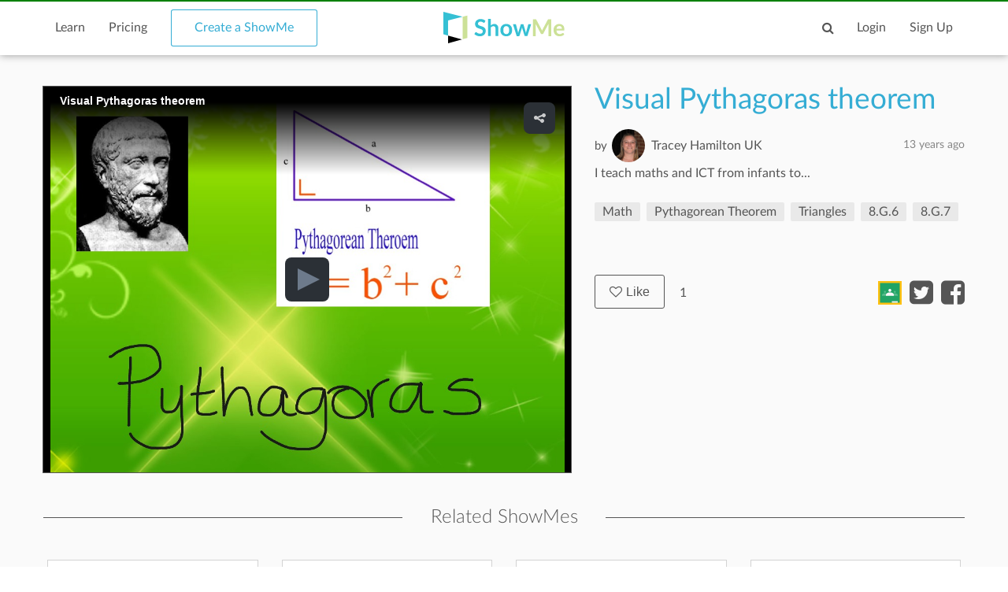

--- FILE ---
content_type: text/html; charset=utf-8
request_url: https://www.showme.com/sh/?h=Feyom5Q
body_size: 11038
content:
<!DOCTYPE html>
<html>
<head>
    <base href="/">
    <title>Visual Pythagoras theorem | Math, Pythagorean Theorem, Triangles, 8.G.6, 8.G.7 | ShowMe</title>
    <meta charset="utf-8">
    <meta http-equiv="X-UA-Compatible" content="IE=edge">
    <meta http-equiv="Content-Type" content="text/html;charset=utf-8"/>
    <meta name="viewport" content="width=device-width" />
    <meta name="viewport" content="width=device-width, initial-scale=1">
    <meta name="author" content="ShowMe"/>
    <meta name="google-site-verification" content="e0JjY-CAHyyIiZUVwiFCq3Jp1Ws7RIPiBtxzoSileU8"/>
    <meta name="apple-itunes-app" content="app-id=445066279">
            <meta name="description" content="Visual Pythagoras theorem by Tracey Hamilton UK - November 13, 2012"/>            <meta name="keywords" lang="en" content="online, sat, tutor, tutoring, education, college board"/>    <meta name="revisit-after" content="2 Days"/>
    <meta name="expires" content="never"/>
    <meta name="distribution" content="global"/>
            <meta name="robots" content="index,follow"/>
        <link rel="preload" href="/v3/fonts/lato-light/lato-light.woff2" as="font" type="font/woff2" crossorigin>
    <link rel="preload" href="/v3/fonts/lato-heavy/lato-heavy.woff2" as="font" type="font/woff2" crossorigin>
    <link rel="preload" href="/v3/fonts/lato-normal/lato-normal.woff2" as="font" type="font/woff2" crossorigin>
    <link rel="preload" href="/v3/fonts/lato-semibold/lato-semibold.woff2" as="font" type="font/woff2" crossorigin>
    <link rel="preload" href="/v3/fonts/lato-normal-italic/lato-normal-italic.woff2" as="font" type="font/woff2" crossorigin>
            <link rel="alternate" type="application/json+oembed" href="http://www.showme.com/action/oembed/?h=487061&url=http%3A%2F%2Fwww.showme.com%2Fsh%2F%3Fi%3DFeyom5Q%26format%3Djson" title="oembed :)"/>
        <link rel="alternate" type="application/xml+oembed" href="http://www.showme.com/action/oembed/xml/?h=487061&url=http%3A%2F%2Fwww.showme.com%2Fsh%2F%3Fi%3DFeyom5Q%26format%3Dxml" title="oembed :)"/>

        <meta property="fb:app_id" content="183093968375080"/>
        <meta property="og:type" content="video.other"/>
        <meta property="og:url" content="https://www.showme.com/sh/?h=Feyom5Q"/>
        <meta property="og:site_name" content="ShowMe"/>
        <meta property="og:title" content="Visual Pythagoras theorem"/>
        <meta property="og:description" content=""/>
                    <meta property="og:image" content="https://showme0-9071.kxcdn.com/files/232551/pictures/thumbs/487061/last_thumb1352832621.jpg"/>
            <meta name="video" content="https://showme0-9071.kxcdn.com/files/232551/video/487061/1352832621_z_780x576.mp4">
            <meta name="thumbnail" content="https://showme0-9071.kxcdn.com/files/232551/pictures/thumbs/487061/last_thumb1352832621.jpg">
                <meta property="og:image:height" content="768"/>
        <meta property="og:image:width" content="1024"/>
        <meta property="og:video" content="https://www.showme.com/sh/?h=Feyom5Q"/>
        <meta property="og:video:type" content="text/html"/>
        <meta property="og:video:height" content="290"/>
        <meta property="og:video:width" content="460"/>
        <META HTTP-EQUIV="Content-type" CONTENT="text/html; charset=UTF-8">
        

    <link href="/v3/css/main.css" rel="stylesheet" />
    <link href="/v3/css/normalize.css" rel="stylesheet" />
    <link href="/v3/css/normalize.css" rel="stylesheet" />
    <link href="/v3/css/font-awesome.min.css" rel="stylesheet" />
    <link href="/v3/css/lato-font.min.css" rel="stylesheet" />
    <link href="/v3/css/grid.min.css" rel="stylesheet" />
    
    <link href="/v3/css/pages/showme.css" rel="stylesheet"/>
    
        <!--<script type="text/javascript" src="/js/iepngfix_tilebg.js"></script>>
    <!--[if IE 6]>
    <link rel="stylesheet" type="text/css" href="/css/fix-ie6.css"/>
    <![endif]-->
    <!--[if IE]>
    <link rel="stylesheet" type="text/css" href="/css/fix-ie.css"/>
    <![endif]-->
    <script type="text/javascript" src="/v3/js/jquery.min.js"></script>
    <script type="text/javascript">var _sf_startpt = (new Date()).getTime()</script>
    <script type="text/javascript" src="/v3/js/main.js"></script>
    
        
        <script type="text/javascript" src="/v3/js/videotracking.js"></script>
        <script src="https://www.google.com/recaptcha/api.js?render=6LdGj6YUAAAAABQQRoVYnfqSDMa7XSFzsTeNrzQ4"></script>
    
            
    <link href="/v3/css/select2.min.css" rel="stylesheet" />
    <script type="text/javascript" src="/v3/js/jquery.datePicker.js"></script>
    <script type="text/javascript" src="/v3/js/jquery.validate.pack.js"></script>
    <script type="text/javascript" src="/v3/js/jquery.form.js"></script>
    <script type="text/javascript" src="/v3/js/date.js"></script>
    <script type="text/javascript" src="/v3/js/popup.js"></script>
    <script type="text/javascript" src="/v3/js/underscore.js"></script>
    <script type="text/javascript" src="/v3/js/browser.min.js"></script>
    <script type="text/javascript" src="/v3/js/boxy.js"></script>
    <script type="text/javascript" src="/v3/js/select2.min.js"></script>
    <script type="text/javascript" src="/v3/js/jquery.creditCardValidator.js"></script>
    <script type="text/javascript" src="/v3/js/main_old.js"></script>
    
            
        <script type="text/javascript" src="/v3/js/jwplayer.min.js"></script>
    
        
    <script type="text/javascript" language="javascript">
    

        
            var flagForAxajCallTopicOrg = 0;
            var loggedin = false;
            var userid = 0;
            var userRole = 0;
             
        
            var showmeId = 487061
                var APPURL = "";
        
    function jwsetup() {
        jwplayer.key="mu5Js/R0Y5aX2KmW3zLwuw2cJEfIfwCs3aFKng==";

        var currentWatch = undefined;
        var sentPlay = false;
        var playerInstance = jwplayer('mediaplayer').setup({

            
                        

            autostart:false,
            file: 'https://showme0-9071.kxcdn.com/files/232551/video/487061/1352832621_z_780x576.mp4',
            image: 'https://showme0-9071.kxcdn.com/files/232551/pictures/thumbs/487061/first_thumb1352832621.jpg',
            title: 'Visual Pythagoras theorem',
            primary: 'html5',
            width: 320,
            height: 250,
            skin: 'stormtrooper',
            mute: false,
            sharing:{
                link:'https://www.showme.com/sh/?h=Feyom5Q',
                code:'<iframe src="https://www.showme.com/sma/embed/?s=Feyom5Q" width="578" height="433" frameborder="0"></iframe>',
                sites:['twitter','email'],
            },
        });

        playerInstance.on('play', function(){
            console.log("play");
            if(!sentPlay) {
                sentPlay = true;
            }
              
        });

        playerInstance.on('pause', function(){
            console.log("plause");
              
        });

        playerInstance.on('complete', function(){
            console.log("complete");
            if(typeof currentWatch !== "undefined") {
                currentWatch.forceUpdate();
            }
        });

        playerInstance.on('time', function(e){
            if(typeof currentWatch == "undefined") {
                currentWatch = new VideoTracking(487061, e.duration);
            } else {
                currentWatch.updateProgress(e.position);
            }
        });

        $(window).resize(function() {
            setPlayerWidth();
        });

        function setPlayerWidth() {
            var screenSize = $(window).width();
            console.log(screenSize);

            if(screenSize >= 1150) {
                playerInstance.resize(670, 490);
            }
            else if(screenSize >= 992) {
                playerInstance.resize(520, 390);
            }
            else if(screenSize >= 768) {
                playerInstance.resize($('.player-content').width(), 576);
            }
            else {
                playerInstance.resize($('.player-content').width(), $('.player-content').width()*0.75);
            }
        }

        setPlayerWidth();
    }
    
                </script>

    <!-- main styles -->
    
    <style>
        .btn-create:hover{
            background-color: #0b93d5;
        }
    </style>
        <!-- Facebook Pixel Code -->
        <!-- End Facebook Pixel Code -->
  <!-- PayPal BEGIN -->
  <!-- PayPal END -->
    <script type="text/javascript">
        (function(a,b,c,d,e,f,g){e['ire_o']=c;e[c]=e[c]||function(){(e[c].a=e[c].a||[]).push(arguments)};f=d.createElement(b);g=d.getElementsByTagName(b)[0];f.async=1;f.src=a;g.parentNode.insertBefore(f,g);})('https://utt.impactcdn.com/A2977075-dbf6-493c-b594-baab0cf61ccb1.js','script','ire',document,window);
    </script>
    
    
        <!-- Google Tag Manager -->
        <script>(function(w,d,s,l,i){w[l]=w[l]||[];w[l].push({'gtm.start':
                    new Date().getTime(),event:'gtm.js'});var f=d.getElementsByTagName(s)[0],
                j=d.createElement(s),dl=l!='dataLayer'?'&l='+l:'';j.async=true;j.src=
                'https://www.googletagmanager.com/gtm.js?id='+i+dl;f.parentNode.insertBefore(j,f);
            })(window,document,'script','dataLayer','GTM-W96GKHJ');</script>
        <!-- End Google Tag Manager -->
    
<script async src="https://pagead2.googlesyndication.com/pagead/js/adsbygoogle.js?client=ca-pub-8598995915458133"
     crossorigin="anonymous"></script>
</head>
<body onload="jwsetup()">
    
    <script type="text/javascript">
        ire('identify', {
            customerId: '',
            customerEmail: ''
        });
    </script>
    
    <!-- Google Tag Manager (noscript) -->
    <noscript><iframe src="https://www.googletagmanager.com/ns.html?id=GTM-W96GKHJ"
                      height="0" width="0" style="display:none;visibility:hidden"></iframe></noscript>
    <!-- End Google Tag Manager (noscript) -->
    <div class="cm-app-component">
        <div class="main">
         <div class="cm-navbar"style="border-top: 2px solid green">
             <div class="se-navbar-box">
                <div class="se-navbar">
                    <div class="navbar-search ">
                        <form method="GET" action="/search">
                            <div class="search-input">
                                <input type="text" name="q" id="search_field" placeholder="Search ShowMes, topics and people"
                                        >
                            </div>
                            <div class="submit-search fa fa-search"></div>
                            <div class="cancel-search fa fa-close"></div>
                        </form>
                    </div>
                    <ul class="navbar-items">
                        <li class="logo mobile-item logo-sm mobile-menu-switcher"><a href="javascript:;"><img src="/v3/images/svg/logo-plus-text.svg"></a></li>
                        <li class="link"><a href="/learn">Learn</a></li>
                        <li class="link"><a href="/pricing">Pricing</a></li>
                        <li class="btn btn-outline"><a onmouseover="this.style.backgroundColor='#f2f7f9'" onmouseout="this.style.backgroundColor='#fff'" href="/create">Create a ShowMe</a></li>
                        <li class="logo logo-lg"><a href="/"><img src="/v3/images/svg/logo-plus-text.svg"></a></li>
                        <li class="logo logo-sm"><a href="/"><img src="/v3/images/svg/logo.svg"></a></li>

                        <!-- es ete aut exac 4i -->
                        <!-- <li class="btn pull-right"><a href="/learn">Sign Up</a></li>
                        <li class="link pull-right"><a href="javascript:;">Login</a></li> -->

                        <!-- auth exaci -->
                                                    <!-- es ete aut exac 4i -->
                            <li class="link pull-right signup-btn"><a href="/signup">Sign Up</a></li>
                            <li class="link pull-right"><a href="/login">Login</a></li>
                                                <li class="icon pull-right"><a href="javascript:;" class="fa fa-search enable-search"></a></li>
                        <li class="icon pull-right mobile-item"><a href="javascript:;" class="fa fa-search enable-search"></a></li>
                    </ul>
                </div>
            </div>
            <ul class="se-mobile-menu">
                                    <li class="menu-item"><a href="https://www.showme.com">Home</a></li>
                                <li class="menu-item"><a href="/create">Create a ShowMe</a></li>
                <li class="menu-item"><a href="/learn">Learn</a></li>
                                                                <li class="menu-item"><a href="/pricing">Pricing</a></li>
                <li class="menu-item bb"><a href="/blog">Blog</a></li>
                <li class="menu-item"><a href="/community_guidelines">Community Guidelines</a></li>
                <li class="menu-item"><a href="/faq">FAQ</a></li>
                <li class="menu-item bb"><a href="/contact">Contact Us</a></li>
                                <li class="menu-item"><a href="/login">Log In</a></li>
                <li class="menu-item"><a href="/signup">Sign Up</a></li>
                            </ul>
            <div class="se-content se-desktop-menu-content">
                <ul class="se-desktop-menu link-no-style list-unstyled" (click)="switchDesktopMenu()">
                    <li><a href="/profile#Profile">Edit Profile</a></li>
                    <li><a href="/profile#Showmes">Edit ShowMes</a></li>
                                                                                    <li><a href="/profile#Students">Students</a></li>
                        <li><a href="/students_showmes">Students' ShowMes</a></li>
                                        <li><a href="/profile#Settings">Settings</a></li>
                    <li><a href="/user_subscriptions">My Subscriptions</a></li>
                    <li><a href="/referral_program">ShowMe Ambassadors</a></li>
                    <li><a href="javascript:" class="logout">Logout</a></li>
                </ul>
            </div>
        </div>

<script type="text/template" id="comments">
    <% _.each( comments, function( listItem ){  %>
        <%if(listItem.deleted == 0 || !listItem.deleted){%>
            <div data-id="<%- listItem.id %>" data-hight="<%- listItem.height %>" class="comment-item" <% if(listItem.height != 0){%> style="margin-left: <%- listItem.height*30 %>px;" <%}%>>
                <a href="/<%- listItem.user_username %>">
                    <div class="avatar">
                        <img alt="user-avatar" src="<%- listItem.user_photo %>">
                    </div>
                </a>
                <div class="title link-no-style">
                    <a href="/<%- listItem.user_username %>">
                        <%- listItem.user_fname %> <%- listItem.user_lname %>
                    </a>

                    <span><% if(listItem.upvotes != 0){%><%- listItem.upvotes %><%}%></span>
                </div>
                <div class="description">
                    <%- listItem.text %>
                </div>
                <div class="actions">
                    <ul class="list-unstyled list-inline link-no-style" data-id="<%- listItem.id %>">
                        <% if(loggedin){ %>
                        <li onclick="addCommentBox(this)"><a class="tag black js-reply" href="javascript:;">Reply</a></li>
                        <%}%>
                        <% if(parseInt(listItem.user_id) != userid){ %>
                        <% inObjectValue(listItem) %>
                        <li<% if(!inObjectValue(listItem, "upvote")){ %> onclick="upvoteComment(this)"<%}%> ><% if(!inObjectValue(listItem, "upvote")){ %><a class="tag black" href="javascript:void(0);"><i class="fa fa-caret-up"></i>Upvote</a><%}else{%>Upvoted<%}%></li>
                        <li<% if(!inObjectValue(listItem, "downvote")){ %> onclick="downvoteComment(this)"<%}%> ><% if(!inObjectValue(listItem, "downvote")){ %><a class="tag black" href="javascript:void(0);"><i class="fa fa-caret-down"></i>Downvote</a><%}else{%>Downvoted<%}%></li>
                        <%}%>
                        <% if( userRole == "Moderator" || userRole == "Staff" || listItem.user_id == userid){ %>
                        <li onclick="deleteComment(this)"><a class="tag black" href="javascript:void(0);">Delete</a></li>
                        <% }%>
                        <li><%- listItem.created_time %></li>

                    </ul>
                </div>
                <div class="reply-form" style="width: 80%;display: none;">
                    <div class="row"><div class="col-xs-12 col-md-8"><textarea name="name" rows="2"></textarea></div>
                        <!--<textarea name="name" rows="2"></textarea>-->
                        <div  class="reply-form-actions comments-actions col-xs-12 col-md-4" data-hight="0">
                            <button type="button" class="btn btn-sm" onclick="postComment(this)">Reply</button>
                            <button type="button"  class="btn btn-outline btn-sm" onclick="clearReply(this)">Cancel</button>
                        </div>
                    </div>
                </div>
            </div>
        <%}else{%>
    <div  data-id="<%- listItem.id %>" data-hight="<%- listItem.height %>" class="comment-item" <% if(listItem.height != 0){%> style="margin-left: <%- listItem.height*30 %>px;" <%}%> >
        <a href="/<%- listItem.user_username %>">
            <div class="avatar">
                <img alt="user-avatar" src="/pics/generic-profile-pic-v2.png">
            </div>
        </a>
        <div class="title link-no-style">
            Comment deleted
        </div>
        <div class="description">
            This comment has been deleted
        </div>
    </div>
        <%}%>
    <% }); %>
</script>

    <script type="text/javascript" src="/v3/js/bootstrap3-typeahead.js"></script>
    <script src="https://apis.google.com/js/platform.js" async defer></script>
<script>
    var schoolId = 0
    var isConverting = false
    var isCommentsEnabled = 1
</script>
<style>
    .grecaptcha-badge { visibility: hidden; }
</style>

<div id="mainContent">
    <div class="se-content">
        <div class="showme-page">
            <div class="page-header">
                <div class="player-content" style="height: 100%;">
                    <input type="hidden" name="shid" id="shid" value="487061" />
                    <input type="hidden" name="sh_source" id="sh_source" value="smr" />
                                        <div id="mediaplayer">

                    </div>
                                    </div>
            </div>
            <div class="showme-content">
                                    <div class="title" showme_id="487061" old_value="Visual Pythagoras theorem">
                        Visual Pythagoras theorem
                    </div>
                                                                                    <div class="user link-no-style">
                    <a href="javascript:;">
                        <div class="by">
                            by
                        </div>
                        <input type="hidden" id="userID" value="232551">
                        <div class="name">
                            <a href="/Tracey-Hamilton">Tracey Hamilton UK</a>
                            <span class="pull-right light-gray">13 years  ago</span>
                        </div>
                        <div class="avatar">
                            <a href="/Tracey-Hamilton">
                                <img alt="user-avatar" src="https://showme1-9071.kxcdn.com/pics/profile/avatar/Tracey-Hamilton_8e53b40f9f9a7fa9c83e8bc30ff49735.png">
                            </a>
                        </div>
                    </a>
                </div>
                <p>I teach maths and ICT from infants to...</p>
                <div class="tags-720">
                    <ul class="link-no-style list-unstyled list-inline list-tags all-tags">
                                                                                    <li>
                                    <a class="tag" href="/topic/Math" title="Math" slug="Math">Math</a>
                                    <a class="tagit-close" style="font-size: 20px;" disabled="none" href="javascript:void(0)"></a>
                                </li>
                                                            <li>
                                    <a class="tag" href="/topic/pythagorean-theorem" title="Pythagorean Theorem" slug="pythagorean-theorem">Pythagorean Theorem</a>
                                    <a class="tagit-close" style="font-size: 20px;" disabled="none" href="javascript:void(0)"></a>
                                </li>
                                                            <li>
                                    <a class="tag" href="/topic/triangles" title="Triangles" slug="triangles">Triangles</a>
                                    <a class="tagit-close" style="font-size: 20px;" disabled="none" href="javascript:void(0)"></a>
                                </li>
                                                            <li>
                                    <a class="tag" href="/topic/8.g.6" title="8.G.6" slug="8.g.6">8.G.6</a>
                                    <a class="tagit-close" style="font-size: 20px;" disabled="none" href="javascript:void(0)"></a>
                                </li>
                                                            <li>
                                    <a class="tag" href="/topic/8.g.7" title="8.G.7" slug="8.g.7">8.G.7</a>
                                    <a class="tagit-close" style="font-size: 20px;" disabled="none" href="javascript:void(0)"></a>
                                </li>
                                                                        </ul>
                                    </div>
                <div class="info">
                                        <button style="font-size: 14px;padding: 3px;" type="button" class="btn btn-black-o btn-sm like_button default primary" onclick="likeShowMe(this)"><i class="fa fa-heart-o"></i>Like</button>
                    <i class="fa fa-heart-o"></i>
                    <span class="likes">1</span>
                                        <div class="date pull-right">
                        13 years  ago
                    </div>
                </div>
                                <div class="description">
                    
                </div>
                                <div class="desktop-likes link-no-style">
                    <button type="button" class="btn btn-black-o btn-sm like_button default primary" onclick="likeShowMe(this)"><i class="fa fa-heart-o"></i>Like</button>
                    <div class="likes-count">1</div>
                    <ul class="list-unstyled list-inline share-actions">
                                                    <li><a href="javascript:void(0);" onclick="$('.login-modal').addClass('active')"><img style="height: 30px; margin-top: -7px;" src="https://s3.amazonaws.com/media1.showme.com/pics/classroom_share.svg"></a></li>
                                                                                                    <li><a href="javascript:void(0);" onclick="popuptwshare('http://twitter.com/?status=Visual+Pythagoras+theorem https://www.showme.com/sh?h=Feyom5Q via @showmeapp', 'smr_showme', 487061)" ><i class="fa fa-twitter-square"></i></a></li>
                            <li><a href="javascript:void(0);"><i class="fa fa-facebook-square" onclick="popupfbshare('http://facebook.com/sharer.php' + '?u=http%3A%2F%2Fwww.showme.com%2Fsh%2F%3Fh%3DFeyom5Q%26fb_action_ids%3Dman_875e5ad7fd882091bfd2203d4c6a65c0612961946' + '&t=Visual%20Pythagoras%20theorem%20%7C%20Math%2C%20Pythagorean%20Theorem%2C%20Triangles%2C%208.G.6%2C%208.G.7%20%7C%20ShowMe', 'smr_showme', 487061, 'man_875e5ad7fd882091bfd2203d4c6a65c0612961946', 'WebShowMe')"></i></a></li>
                                            </ul>
                </div>
                                <div class="tags">
                                            <ul class="link-no-style list-unstyled list-inline all-tags">
                                                        <li>
                                <a class="tag" href="/topic/Math" title="Math" slug="Math">Math</a>
                            </li>
                                                        <li>
                                <a class="tag" href="/topic/pythagorean-theorem" title="Pythagorean Theorem" slug="pythagorean-theorem">Pythagorean Theorem</a>
                            </li>
                                                        <li>
                                <a class="tag" href="/topic/triangles" title="Triangles" slug="triangles">Triangles</a>
                            </li>
                                                        <li>
                                <a class="tag" href="/topic/8.g.6" title="8.G.6" slug="8.g.6">8.G.6</a>
                            </li>
                                                        <li>
                                <a class="tag" href="/topic/8.g.7" title="8.G.7" slug="8.g.7">8.G.7</a>
                            </li>
                                                    </ul>
                                    </div>
                <div class="right">
                                                                                </div>
                            </div>
                            <div class="related-content">
                <div class="title se-line-title">Related ShowMes</div>
                <div class="related-items">
                    <div class="vertical-scroller">
                        <div class="vertical-scroller-content">
                            <div class="related-items-content">
                                <div class="row">
                                                                                                                <div class="col-xs-3 col-sm-6 col-md-3">
                                        <div class="related-item">
                                            <div>
                                                <div class="video-link-box">
                                                    <img  src="https://showme0-9071.kxcdn.com/files/8421/pictures/thumbs/174287/last_thumb1331086261.jpg">
                                                    <a href="https://www.showme.com/sh/?h=Hxyy5zc" rel="">
                                                        <div class="hover-box"></div>
                                                    </a>
                                                </div>
                                                <div class="video-link-footer-box link-no-style lg">
                                                    <a href="https://www.showme.com/sh/?h=Hxyy5zc" rel="">11.5 Circumferences and...</a>
                                                    <div class="topic-item-author">
                                                        <span class="avatar-pre">by</span>
                                                        <span class="avatar">
                                                            <a href="/saregalia">
                                                                <img alt="avatar" src="https://showme1-9071.kxcdn.com/pics/profile/avatar/user8421_987cbb749dae5f4443ddfee079a07d9e_150.jpg">
                                                            </a>
                                                        </span>
                                                        <span>
                                                          <a href="/saregalia">
                                                               Susan Regalia
                                                          </a>
                                                        </span>
                                                        <span class="pull-right">
                                                            <span class="fa fa-heart-o"></span>
                                                            <span>709</span>
                                                        </span>
                                                    </div>
                                                </div>
                                            </div>
                                        </div>
                                    </div>
                                                                                                                                                        <div class="col-xs-3 col-sm-6 col-md-3">
                                        <div class="related-item">
                                            <div>
                                                <div class="video-link-box">
                                                    <img  src="https://showme0-9071.kxcdn.com/files/8421/pictures/thumbs/220616/last_thumb1337015930.jpg">
                                                    <a href="https://www.showme.com/sh/?h=BYlLAGm" rel="">
                                                        <div class="hover-box"></div>
                                                    </a>
                                                </div>
                                                <div class="video-link-footer-box link-no-style lg">
                                                    <a href="https://www.showme.com/sh/?h=BYlLAGm" rel="">13.5 Midpoint Formula</a>
                                                    <div class="topic-item-author">
                                                        <span class="avatar-pre">by</span>
                                                        <span class="avatar">
                                                            <a href="/saregalia">
                                                                <img alt="avatar" src="https://showme1-9071.kxcdn.com/pics/profile/avatar/user8421_987cbb749dae5f4443ddfee079a07d9e_150.jpg">
                                                            </a>
                                                        </span>
                                                        <span>
                                                          <a href="/saregalia">
                                                               Susan Regalia
                                                          </a>
                                                        </span>
                                                        <span class="pull-right">
                                                            <span class="fa fa-heart-o"></span>
                                                            <span>298</span>
                                                        </span>
                                                    </div>
                                                </div>
                                            </div>
                                        </div>
                                    </div>
                                                                                                                                                        <div class="col-xs-3 col-sm-6 col-md-3">
                                        <div class="related-item">
                                            <div>
                                                <div class="video-link-box">
                                                    <img  src="https://showme0-9071.kxcdn.com/files/8421/pictures/thumbs/220143/last_thumb1336954633.jpg">
                                                    <a href="https://www.showme.com/sh/?h=r5wpE4e" rel="">
                                                        <div class="hover-box"></div>
                                                    </a>
                                                </div>
                                                <div class="video-link-footer-box link-no-style lg">
                                                    <a href="https://www.showme.com/sh/?h=r5wpE4e" rel="">13.2 Slope of a Line</a>
                                                    <div class="topic-item-author">
                                                        <span class="avatar-pre">by</span>
                                                        <span class="avatar">
                                                            <a href="/saregalia">
                                                                <img alt="avatar" src="https://showme1-9071.kxcdn.com/pics/profile/avatar/user8421_987cbb749dae5f4443ddfee079a07d9e_150.jpg">
                                                            </a>
                                                        </span>
                                                        <span>
                                                          <a href="/saregalia">
                                                               Susan Regalia
                                                          </a>
                                                        </span>
                                                        <span class="pull-right">
                                                            <span class="fa fa-heart-o"></span>
                                                            <span>262</span>
                                                        </span>
                                                    </div>
                                                </div>
                                            </div>
                                        </div>
                                    </div>
                                                                                                                                                        <div class="col-xs-3 col-sm-6 col-md-3">
                                        <div class="related-item">
                                            <div>
                                                <div class="video-link-box">
                                                    <img  src="https://showme0-9071.kxcdn.com/files/116982/pictures/thumbs/319025/last_thumb1347855037.jpg">
                                                    <a href="https://www.showme.com/sh/?h=IBIbMTA" rel="">
                                                        <div class="hover-box"></div>
                                                    </a>
                                                </div>
                                                <div class="video-link-footer-box link-no-style lg">
                                                    <a href="https://www.showme.com/sh/?h=IBIbMTA" rel="">Properties of Parallel Lines</a>
                                                    <div class="topic-item-author">
                                                        <span class="avatar-pre">by</span>
                                                        <span class="avatar">
                                                            <a href="/erinmlarson5">
                                                                <img alt="avatar" src="https://showme1-9071.kxcdn.com/pics/profile/avatar/erinmlarson5_1c4b4cbb445723e528872948e28c5c4e.jpg">
                                                            </a>
                                                        </span>
                                                        <span>
                                                          <a href="/erinmlarson5">
                                                               Erin Larson
                                                          </a>
                                                        </span>
                                                        <span class="pull-right">
                                                            <span class="fa fa-heart-o"></span>
                                                            <span>108</span>
                                                        </span>
                                                    </div>
                                                </div>
                                            </div>
                                        </div>
                                    </div>
                                                                                                            </div>
                            </div>
                        </div>
                    </div>
                </div>
            </div>
                    </div>
        <div class="showme-footer link-no-style">
            <div class="row">
                <div class="col-xs-12 col-md-9">
                    <div class="comments-content">
                                                <div class="comments-content-child">

                        </div>
                    </div>
                </div>
                <div class="col-xs-12 col-md-3">
                    <div class="followers">
                        <div class="followers-count">
                            <span>1</span>
                            people liked this ShowMe
                        </div>
                        <div class="followers-list">
                            <ul class="list-unstyled list-inline">
                                                                                                                                        <li data-tooltip="Julia Kroes" data-id="1000549043">
                                    <a  href="/Julia-Kroes">
                                        <div class="se-avatar-box" id = "votedUsersPics-1000549043">
                                            <img src="https://showme1-9071.kxcdn.com/pics/profile/avatar/gpAvatar_19e911810f42da638121941a861b930e.jpg" alt="follower" fullname="Julia Kroes">
                                        </div>
                                    </a>
                                </li>
                                                                                                                                    </ul>
                        </div>

                            <div class="actions">
                                                        <a class="tag black addflagtoshowme" href="javascript:void(0)" onclick="reportToFlag(487061,this)">Flag ShowMe</a>
                                                                                </div>

                        <div class="taglist">
                                                        Viewed after searching for:
                            <ul class="link-no-style list-unstyled list-tags">
                                                                                                            <li>
                                            <a class="tag" href="/search/?q=two column proof pythagorean theorem using similar triangles">two column proof pythagorean theorem using similar triangles</a>
                                        </li>
                                                                                                                                                <li>
                                            <a class="tag" href="/search/?q=pythagoras theorem">pythagoras theorem</a>
                                        </li>
                                                                                                                                                <li>
                                            <a class="tag" href="/search/?q=lauren hamilton">lauren hamilton</a>
                                        </li>
                                                                                                                                                <li>
                                            <a class="tag" href="/search/?q=pythagore">pythagore</a>
                                        </li>
                                                                                                                                                <li>
                                            <a class="tag" href="/search/?q=go math grade 6 Pythagorean Theory">go math grade 6 Pythagorean Theory</a>
                                        </li>
                                                                                                </ul>
                                                    </div>
                    </div>
                </div>
            </div>
        </div>
    </div>
    <div class="login-modal">
        <div class="bg close-login-modal"></div>
        <div class="modal-body">
            <div class="close-login-modal"><i class="fa fa-close"></i></div>
            <p>You must be logged into ShowMe</p>
            <a href="/signup"><button class="btn">Signup</button></a>
            <span> - or - </span>
                        <a href="/login?back_url=https%3A%2F%2Fwww.showme.com%2Fsh%3Fh%3DFeyom5Q"> <button class="btn btn-secondary">Login</button></a>
        </div>
    </div>
    <div class="modremove-modal">
        <div class="bg close-modremove-modal"></div>
        <div class="modal-body">
            <div class="close-modremove-modal"><i class="fa fa-close"></i></div>
                            <p>Are you sure you want to remove this ShowMe? You should do so only if this ShowMe contains inappropriate content.</p>
            
            <a href=""><button class="btn modremove-shome">Remove</button></a>

        </div>
    </div>
    <div class="flag-modal">
        <div class="bg close-flag-modal"></div>
        <div class="modal-body">
            <div class="close-flag-modal"><i class="fa fa-close"></i></div>
            <p>Are you sure you want to remove this ShowMe?
                You should do so only if this ShowMe contains inappropriate content.</p>
            <button class="btn flag-shome-inap">Flag as inappropriate</button></a>

        </div>
    </div>
    <div class="download-modal">
        <div class="bg close-download-modal"></div>
        <div class="modal-body">
            <div class="close-download-modal"><i class="fa fa-close"></i></div>
            Available with <a href="/pricing">ShowMe Premium subscription</a>

        </div>
    </div>
    <div class="email-modal">
        <div class="bg close-email-modal"></div>
        <div class="modal-body">
            <div class="close-email-modal"><i class="fa fa-close"></i></div>
            <div id="PopUpTitle">Share ShowMe by Email</div>
            <form name="input" action="" method="post" id="shareShowMeEmailForm" onsubmit="return shareShowmeEmail('smr', '487061');" >
                <div id="output"></div>
                                    <div class="row">
                        <input type="text" id="name" name="name" class="required email popup_fields se-input" placeholder="Your email:" />
                        <div style="clear:both;"></div>
                    </div>
                                <div class="row">
                    <input type="text" id="to" name="email" class="required multiemail popup_fields se-input" placeholder="To:" />
                    <div class="row-sub">Separate multiple emails with commas</div>
                    <div style="clear:both;"></div>
                </div>
                <input type="hidden" id="url" name="url" value="" />
                <input type="hidden" id="title" name="title" value="Visual Pythagoras theorem" />
                <div class="row">
                    <label for="body">Body:</label>
                    <textarea name="body" style="width: 100%;" rows="5">
                        ---
                        Link: http://www.showme.com/sh/?h=Feyom5Q
                    </textarea>
                </div>
                <div id="PopUpBottom">
                    <div id="PopUpButton"><input type="submit" value="Send" class="btn med primary float-right"/></div>
                </div>
            </form>
        </div>
    </div>
    <div class="error-modal">
        <div class="bg close-error-modal"></div>
        <div class="modal-body">
            <div class="close-error-modal"><i class="fa fa-close"></i></div>
            <p></p>
        </div>
    </div>
</div>
                <div class="cm-footer">
                    <div class="se-footer">
                        <div class="se-content">
                            <div class="row">
                                <div class="col-md-7 col-sm-7 col-xs-12">
                                    <div class="row footer-links">
                                        <div class="col-md-4 col-sm-4 col-xs-6">
                                            <a href="/about_showme">About</a>
                                            <a href="/contact">Contact Us</a>
                                            <a href="/faq">FAQ</a>

                                            <a href="/privacy" class="only-sm">Privacy</a>
                                        </div>
                                        <div class="col-md-4 col-sm-4 col-xs-6">
                                            <a href="/privacy" class="only-md">Privacy</a>
                                            <a href="/termsofuse" class="only-md">Terms Of Use</a>
                                            <a href="/dmca">Copyright</a>

                                            <a href="/termsofuse" class="only-sm">Terms Of Use</a>
                                            <a href="/community_guidelines" class="only-sm double-line">Community Guidelines</a>
                                            <a href="http://blog.showme.com/" target="_blank" class="only-sm">Blog</a>
                                                                                        <a href="https://nytstnd.com/" target="_blank" class="only-sm double-line">NytStnd Docks 10% OFF Promo SHOWME</a>
                                        </div>
                                        <div class="col-md-4 col-sm-4 col-xs-6">
                                            <a href="/community_guidelines" class="only-md double-line">Community Guidelines</a>
                                            <a href="http://blog.showme.com/" target="_blank" class="only-md">Blog</a>
                                                                                        <a href="https://nytstnd.com/" target="_blank" class="only-md double-line">NytStnd Docks 10% OFF Promo SHOWME</a>
                                        </div>
                                    </div>
                                </div>
                                <div class="col-md-5 col-sm-5 col-xs-12">
                                <div class="cc">&copy; 2026 ShowMe. Made in NYC</div>
                                    <div class="social-icons">
                                        <a href="http://blog.showme.com/" target="_blank"><i class="fa fa-wordpress"></i></a>
                                        <a href="https://www.facebook.com/showmeapp" target="_blank"><i class="fa fa-facebook"></i></a>
                                        <a href="https://twitter.com/showmeapp" target="_blank"><i class="fa fa-twitter"></i></a>
                                        <a href="https://www.instagram.com/showmevoice" target="_blank"><i class="fa fa-instagram"></i></a>
                                    </div>
                                </div>
                            </div>
                        </div>
                    </div>
                </div>
            </div>
        </div>
        <div id="analytics" style="display:none"><iframe id="conversionIframe" width="1" height="1" style="border: medium none;"></iframe></div>
        <div class="loading_div" style="display: none;">
            <div class="loading_div_content">
                <img src="https://showme1-9071.kxcdn.com/pics/loader.svg" /><br />
                Please wait
            </div>
        </div>
        

    <script>
        (function(i,s,o,g,r,a,m){i['GoogleAnalyticsObject']=r;i[r]=i[r]||function(){
            (i[r].q=i[r].q||[]).push(arguments)},i[r].l=1*new Date();a=s.createElement(o),
                m=s.getElementsByTagName(o)[0];a.async=1;a.src=g;m.parentNode.insertBefore(a,m)
        })(window,document,'script','//www.google-analytics.com/analytics.js','ga');

        ga('create', 'UA-19311943-1', 'auto');
        ga('send', 'pageview');

    </script>
    <!-- Google Code for Remarketing Tag -->
    <!--------------------------------------------------
    Remarketing tags may not be associated with personally identifiable information or placed on pages related to sensitive categories. See more information and instructions on how to setup the tag on: http://google.com/ads/remarketingsetup
    --------------------------------------------------->
    <script type="text/javascript">
        var google_tag_params = {
        };
        //            edu_pid: 'REPLACE_WITH_VALUE',
        //            edu_plocid: 'REPLACE_WITH_VALUE',
        //            edu_pagetype: 'REPLACE_WITH_VALUE',
        //            edu_totalvalue: 'REPLACE_WITH_VALUE',
    </script>
    <script type="text/javascript">
        /* <![CDATA[ */
        var google_conversion_id = 944781819;
        var google_custom_params = window.google_tag_params;
        var google_remarketing_only = true;
        /* ]]> */
    </script>
    <script type="text/javascript" src="//www.googleadservices.com/pagead/conversion.js">
    </script>
    <noscript>
        <div style="display:inline;">
            <img height="1" width="1" style="border-style:none;" alt="" src="//googleads.g.doubleclick.net/pagead/viewthroughconversion/944781819/?value=0&amp;guid=ON&amp;script=0"/>
        </div>
    </noscript>
        
            <style>
                .modremove-modal.active{display:block}
                .modremove-modal{display:none;z-index:100;width:290px;box-sizing:border-box;position:fixed;width:100%;height:100%;top:0;left:0}
                .modremove-modal .bg{width:100%;height:100%;background-color:rgba(0,0,0,.2)}
                .modremove-modal .modal-body{position:absolute;top:50%;left:50%;margin-left:-145px;margin-top:-100px;background-color:#fff;width:290px;color:#555;box-sizing:border-box;padding:30px;text-align:center}
                .modremove-modal .modal-body input.se-input{margin-bottom:30px}
                .modremove-modal .modal-body .close-modremove-modal{height:30px;width:30px;line-height:30px;text-align:center;position:absolute;top:0;right:0;cursor:pointer}
                .modremove-modal .modal-body .close-modremove-modal:hover{background-color:#eee}
                @media screen and (min-width:600px){
                    .modremove-modal .modal-body{width:480px;margin-left:-240px}
                }
                .page-header .choose-plan{display: none;}
                .download-modal.active{display:block;}
                .download-modal{display:none;z-index:100;width:290px;box-sizing:border-box;position:fixed;width:100%;height:100%;top:0;left:0}
                .download-modal .bg{width:100%;height:100%;background-color:rgba(0,0,0,.2)}
                .download-modal .modal-body{position:absolute;top:50%;left:50%;margin-left:-145px;margin-top:-100px;background-color:#fff;width:290px;color:#555;box-sizing:border-box;padding:30px;text-align:center}
                .download-modal .modal-body input.se-input{margin-bottom:30px}
                .download-modal .modal-body .close-download-modal{height:30px;width:30px;line-height:30px;text-align:center;position:absolute;top:0;right:0;cursor:pointer}
                .download-modal .modal-body .close-download-modal:hover{background-color:#eee}
                @media screen and (min-width:600px){
                    .download-modal .modal-body{width:480px;margin-left:-240px}}
                .page-header .choose-plan{display: none;}
                iframe[name=google_conversion_frame]{
                    display: none;
                }
                .g-recaptcha iframe{
                    display: block !important;
                }

                .animate > svg {
                    animation: move 200ms linear ;
                }
                .fake-chat-button > svg {
                    cursor:        pointer;
                    position:      fixed;
                    bottom:        24px;
                    right:         24px;
                    z-index:       999;
                }
                @keyframes move {
                    to {bottom: -100px;}
                    from {bottom: 24px;}
                }
            </style>
        
        <link rel="shortcut icon" href="/favicon.ico" type="image/x-icon"/>
        <script type="text/javascript" src="/v3/js/mobile.min.js"></script>
                <!-- main scripts -->
                    <script type="text/javascript" src="/v3/js/showme.js"></script>
                    </body>
</html>

--- FILE ---
content_type: text/html; charset=utf-8
request_url: https://www.google.com/recaptcha/api2/anchor?ar=1&k=6LdGj6YUAAAAABQQRoVYnfqSDMa7XSFzsTeNrzQ4&co=aHR0cHM6Ly93d3cuc2hvd21lLmNvbTo0NDM.&hl=en&v=PoyoqOPhxBO7pBk68S4YbpHZ&size=invisible&anchor-ms=20000&execute-ms=30000&cb=sbood0co2gfc
body_size: 48552
content:
<!DOCTYPE HTML><html dir="ltr" lang="en"><head><meta http-equiv="Content-Type" content="text/html; charset=UTF-8">
<meta http-equiv="X-UA-Compatible" content="IE=edge">
<title>reCAPTCHA</title>
<style type="text/css">
/* cyrillic-ext */
@font-face {
  font-family: 'Roboto';
  font-style: normal;
  font-weight: 400;
  font-stretch: 100%;
  src: url(//fonts.gstatic.com/s/roboto/v48/KFO7CnqEu92Fr1ME7kSn66aGLdTylUAMa3GUBHMdazTgWw.woff2) format('woff2');
  unicode-range: U+0460-052F, U+1C80-1C8A, U+20B4, U+2DE0-2DFF, U+A640-A69F, U+FE2E-FE2F;
}
/* cyrillic */
@font-face {
  font-family: 'Roboto';
  font-style: normal;
  font-weight: 400;
  font-stretch: 100%;
  src: url(//fonts.gstatic.com/s/roboto/v48/KFO7CnqEu92Fr1ME7kSn66aGLdTylUAMa3iUBHMdazTgWw.woff2) format('woff2');
  unicode-range: U+0301, U+0400-045F, U+0490-0491, U+04B0-04B1, U+2116;
}
/* greek-ext */
@font-face {
  font-family: 'Roboto';
  font-style: normal;
  font-weight: 400;
  font-stretch: 100%;
  src: url(//fonts.gstatic.com/s/roboto/v48/KFO7CnqEu92Fr1ME7kSn66aGLdTylUAMa3CUBHMdazTgWw.woff2) format('woff2');
  unicode-range: U+1F00-1FFF;
}
/* greek */
@font-face {
  font-family: 'Roboto';
  font-style: normal;
  font-weight: 400;
  font-stretch: 100%;
  src: url(//fonts.gstatic.com/s/roboto/v48/KFO7CnqEu92Fr1ME7kSn66aGLdTylUAMa3-UBHMdazTgWw.woff2) format('woff2');
  unicode-range: U+0370-0377, U+037A-037F, U+0384-038A, U+038C, U+038E-03A1, U+03A3-03FF;
}
/* math */
@font-face {
  font-family: 'Roboto';
  font-style: normal;
  font-weight: 400;
  font-stretch: 100%;
  src: url(//fonts.gstatic.com/s/roboto/v48/KFO7CnqEu92Fr1ME7kSn66aGLdTylUAMawCUBHMdazTgWw.woff2) format('woff2');
  unicode-range: U+0302-0303, U+0305, U+0307-0308, U+0310, U+0312, U+0315, U+031A, U+0326-0327, U+032C, U+032F-0330, U+0332-0333, U+0338, U+033A, U+0346, U+034D, U+0391-03A1, U+03A3-03A9, U+03B1-03C9, U+03D1, U+03D5-03D6, U+03F0-03F1, U+03F4-03F5, U+2016-2017, U+2034-2038, U+203C, U+2040, U+2043, U+2047, U+2050, U+2057, U+205F, U+2070-2071, U+2074-208E, U+2090-209C, U+20D0-20DC, U+20E1, U+20E5-20EF, U+2100-2112, U+2114-2115, U+2117-2121, U+2123-214F, U+2190, U+2192, U+2194-21AE, U+21B0-21E5, U+21F1-21F2, U+21F4-2211, U+2213-2214, U+2216-22FF, U+2308-230B, U+2310, U+2319, U+231C-2321, U+2336-237A, U+237C, U+2395, U+239B-23B7, U+23D0, U+23DC-23E1, U+2474-2475, U+25AF, U+25B3, U+25B7, U+25BD, U+25C1, U+25CA, U+25CC, U+25FB, U+266D-266F, U+27C0-27FF, U+2900-2AFF, U+2B0E-2B11, U+2B30-2B4C, U+2BFE, U+3030, U+FF5B, U+FF5D, U+1D400-1D7FF, U+1EE00-1EEFF;
}
/* symbols */
@font-face {
  font-family: 'Roboto';
  font-style: normal;
  font-weight: 400;
  font-stretch: 100%;
  src: url(//fonts.gstatic.com/s/roboto/v48/KFO7CnqEu92Fr1ME7kSn66aGLdTylUAMaxKUBHMdazTgWw.woff2) format('woff2');
  unicode-range: U+0001-000C, U+000E-001F, U+007F-009F, U+20DD-20E0, U+20E2-20E4, U+2150-218F, U+2190, U+2192, U+2194-2199, U+21AF, U+21E6-21F0, U+21F3, U+2218-2219, U+2299, U+22C4-22C6, U+2300-243F, U+2440-244A, U+2460-24FF, U+25A0-27BF, U+2800-28FF, U+2921-2922, U+2981, U+29BF, U+29EB, U+2B00-2BFF, U+4DC0-4DFF, U+FFF9-FFFB, U+10140-1018E, U+10190-1019C, U+101A0, U+101D0-101FD, U+102E0-102FB, U+10E60-10E7E, U+1D2C0-1D2D3, U+1D2E0-1D37F, U+1F000-1F0FF, U+1F100-1F1AD, U+1F1E6-1F1FF, U+1F30D-1F30F, U+1F315, U+1F31C, U+1F31E, U+1F320-1F32C, U+1F336, U+1F378, U+1F37D, U+1F382, U+1F393-1F39F, U+1F3A7-1F3A8, U+1F3AC-1F3AF, U+1F3C2, U+1F3C4-1F3C6, U+1F3CA-1F3CE, U+1F3D4-1F3E0, U+1F3ED, U+1F3F1-1F3F3, U+1F3F5-1F3F7, U+1F408, U+1F415, U+1F41F, U+1F426, U+1F43F, U+1F441-1F442, U+1F444, U+1F446-1F449, U+1F44C-1F44E, U+1F453, U+1F46A, U+1F47D, U+1F4A3, U+1F4B0, U+1F4B3, U+1F4B9, U+1F4BB, U+1F4BF, U+1F4C8-1F4CB, U+1F4D6, U+1F4DA, U+1F4DF, U+1F4E3-1F4E6, U+1F4EA-1F4ED, U+1F4F7, U+1F4F9-1F4FB, U+1F4FD-1F4FE, U+1F503, U+1F507-1F50B, U+1F50D, U+1F512-1F513, U+1F53E-1F54A, U+1F54F-1F5FA, U+1F610, U+1F650-1F67F, U+1F687, U+1F68D, U+1F691, U+1F694, U+1F698, U+1F6AD, U+1F6B2, U+1F6B9-1F6BA, U+1F6BC, U+1F6C6-1F6CF, U+1F6D3-1F6D7, U+1F6E0-1F6EA, U+1F6F0-1F6F3, U+1F6F7-1F6FC, U+1F700-1F7FF, U+1F800-1F80B, U+1F810-1F847, U+1F850-1F859, U+1F860-1F887, U+1F890-1F8AD, U+1F8B0-1F8BB, U+1F8C0-1F8C1, U+1F900-1F90B, U+1F93B, U+1F946, U+1F984, U+1F996, U+1F9E9, U+1FA00-1FA6F, U+1FA70-1FA7C, U+1FA80-1FA89, U+1FA8F-1FAC6, U+1FACE-1FADC, U+1FADF-1FAE9, U+1FAF0-1FAF8, U+1FB00-1FBFF;
}
/* vietnamese */
@font-face {
  font-family: 'Roboto';
  font-style: normal;
  font-weight: 400;
  font-stretch: 100%;
  src: url(//fonts.gstatic.com/s/roboto/v48/KFO7CnqEu92Fr1ME7kSn66aGLdTylUAMa3OUBHMdazTgWw.woff2) format('woff2');
  unicode-range: U+0102-0103, U+0110-0111, U+0128-0129, U+0168-0169, U+01A0-01A1, U+01AF-01B0, U+0300-0301, U+0303-0304, U+0308-0309, U+0323, U+0329, U+1EA0-1EF9, U+20AB;
}
/* latin-ext */
@font-face {
  font-family: 'Roboto';
  font-style: normal;
  font-weight: 400;
  font-stretch: 100%;
  src: url(//fonts.gstatic.com/s/roboto/v48/KFO7CnqEu92Fr1ME7kSn66aGLdTylUAMa3KUBHMdazTgWw.woff2) format('woff2');
  unicode-range: U+0100-02BA, U+02BD-02C5, U+02C7-02CC, U+02CE-02D7, U+02DD-02FF, U+0304, U+0308, U+0329, U+1D00-1DBF, U+1E00-1E9F, U+1EF2-1EFF, U+2020, U+20A0-20AB, U+20AD-20C0, U+2113, U+2C60-2C7F, U+A720-A7FF;
}
/* latin */
@font-face {
  font-family: 'Roboto';
  font-style: normal;
  font-weight: 400;
  font-stretch: 100%;
  src: url(//fonts.gstatic.com/s/roboto/v48/KFO7CnqEu92Fr1ME7kSn66aGLdTylUAMa3yUBHMdazQ.woff2) format('woff2');
  unicode-range: U+0000-00FF, U+0131, U+0152-0153, U+02BB-02BC, U+02C6, U+02DA, U+02DC, U+0304, U+0308, U+0329, U+2000-206F, U+20AC, U+2122, U+2191, U+2193, U+2212, U+2215, U+FEFF, U+FFFD;
}
/* cyrillic-ext */
@font-face {
  font-family: 'Roboto';
  font-style: normal;
  font-weight: 500;
  font-stretch: 100%;
  src: url(//fonts.gstatic.com/s/roboto/v48/KFO7CnqEu92Fr1ME7kSn66aGLdTylUAMa3GUBHMdazTgWw.woff2) format('woff2');
  unicode-range: U+0460-052F, U+1C80-1C8A, U+20B4, U+2DE0-2DFF, U+A640-A69F, U+FE2E-FE2F;
}
/* cyrillic */
@font-face {
  font-family: 'Roboto';
  font-style: normal;
  font-weight: 500;
  font-stretch: 100%;
  src: url(//fonts.gstatic.com/s/roboto/v48/KFO7CnqEu92Fr1ME7kSn66aGLdTylUAMa3iUBHMdazTgWw.woff2) format('woff2');
  unicode-range: U+0301, U+0400-045F, U+0490-0491, U+04B0-04B1, U+2116;
}
/* greek-ext */
@font-face {
  font-family: 'Roboto';
  font-style: normal;
  font-weight: 500;
  font-stretch: 100%;
  src: url(//fonts.gstatic.com/s/roboto/v48/KFO7CnqEu92Fr1ME7kSn66aGLdTylUAMa3CUBHMdazTgWw.woff2) format('woff2');
  unicode-range: U+1F00-1FFF;
}
/* greek */
@font-face {
  font-family: 'Roboto';
  font-style: normal;
  font-weight: 500;
  font-stretch: 100%;
  src: url(//fonts.gstatic.com/s/roboto/v48/KFO7CnqEu92Fr1ME7kSn66aGLdTylUAMa3-UBHMdazTgWw.woff2) format('woff2');
  unicode-range: U+0370-0377, U+037A-037F, U+0384-038A, U+038C, U+038E-03A1, U+03A3-03FF;
}
/* math */
@font-face {
  font-family: 'Roboto';
  font-style: normal;
  font-weight: 500;
  font-stretch: 100%;
  src: url(//fonts.gstatic.com/s/roboto/v48/KFO7CnqEu92Fr1ME7kSn66aGLdTylUAMawCUBHMdazTgWw.woff2) format('woff2');
  unicode-range: U+0302-0303, U+0305, U+0307-0308, U+0310, U+0312, U+0315, U+031A, U+0326-0327, U+032C, U+032F-0330, U+0332-0333, U+0338, U+033A, U+0346, U+034D, U+0391-03A1, U+03A3-03A9, U+03B1-03C9, U+03D1, U+03D5-03D6, U+03F0-03F1, U+03F4-03F5, U+2016-2017, U+2034-2038, U+203C, U+2040, U+2043, U+2047, U+2050, U+2057, U+205F, U+2070-2071, U+2074-208E, U+2090-209C, U+20D0-20DC, U+20E1, U+20E5-20EF, U+2100-2112, U+2114-2115, U+2117-2121, U+2123-214F, U+2190, U+2192, U+2194-21AE, U+21B0-21E5, U+21F1-21F2, U+21F4-2211, U+2213-2214, U+2216-22FF, U+2308-230B, U+2310, U+2319, U+231C-2321, U+2336-237A, U+237C, U+2395, U+239B-23B7, U+23D0, U+23DC-23E1, U+2474-2475, U+25AF, U+25B3, U+25B7, U+25BD, U+25C1, U+25CA, U+25CC, U+25FB, U+266D-266F, U+27C0-27FF, U+2900-2AFF, U+2B0E-2B11, U+2B30-2B4C, U+2BFE, U+3030, U+FF5B, U+FF5D, U+1D400-1D7FF, U+1EE00-1EEFF;
}
/* symbols */
@font-face {
  font-family: 'Roboto';
  font-style: normal;
  font-weight: 500;
  font-stretch: 100%;
  src: url(//fonts.gstatic.com/s/roboto/v48/KFO7CnqEu92Fr1ME7kSn66aGLdTylUAMaxKUBHMdazTgWw.woff2) format('woff2');
  unicode-range: U+0001-000C, U+000E-001F, U+007F-009F, U+20DD-20E0, U+20E2-20E4, U+2150-218F, U+2190, U+2192, U+2194-2199, U+21AF, U+21E6-21F0, U+21F3, U+2218-2219, U+2299, U+22C4-22C6, U+2300-243F, U+2440-244A, U+2460-24FF, U+25A0-27BF, U+2800-28FF, U+2921-2922, U+2981, U+29BF, U+29EB, U+2B00-2BFF, U+4DC0-4DFF, U+FFF9-FFFB, U+10140-1018E, U+10190-1019C, U+101A0, U+101D0-101FD, U+102E0-102FB, U+10E60-10E7E, U+1D2C0-1D2D3, U+1D2E0-1D37F, U+1F000-1F0FF, U+1F100-1F1AD, U+1F1E6-1F1FF, U+1F30D-1F30F, U+1F315, U+1F31C, U+1F31E, U+1F320-1F32C, U+1F336, U+1F378, U+1F37D, U+1F382, U+1F393-1F39F, U+1F3A7-1F3A8, U+1F3AC-1F3AF, U+1F3C2, U+1F3C4-1F3C6, U+1F3CA-1F3CE, U+1F3D4-1F3E0, U+1F3ED, U+1F3F1-1F3F3, U+1F3F5-1F3F7, U+1F408, U+1F415, U+1F41F, U+1F426, U+1F43F, U+1F441-1F442, U+1F444, U+1F446-1F449, U+1F44C-1F44E, U+1F453, U+1F46A, U+1F47D, U+1F4A3, U+1F4B0, U+1F4B3, U+1F4B9, U+1F4BB, U+1F4BF, U+1F4C8-1F4CB, U+1F4D6, U+1F4DA, U+1F4DF, U+1F4E3-1F4E6, U+1F4EA-1F4ED, U+1F4F7, U+1F4F9-1F4FB, U+1F4FD-1F4FE, U+1F503, U+1F507-1F50B, U+1F50D, U+1F512-1F513, U+1F53E-1F54A, U+1F54F-1F5FA, U+1F610, U+1F650-1F67F, U+1F687, U+1F68D, U+1F691, U+1F694, U+1F698, U+1F6AD, U+1F6B2, U+1F6B9-1F6BA, U+1F6BC, U+1F6C6-1F6CF, U+1F6D3-1F6D7, U+1F6E0-1F6EA, U+1F6F0-1F6F3, U+1F6F7-1F6FC, U+1F700-1F7FF, U+1F800-1F80B, U+1F810-1F847, U+1F850-1F859, U+1F860-1F887, U+1F890-1F8AD, U+1F8B0-1F8BB, U+1F8C0-1F8C1, U+1F900-1F90B, U+1F93B, U+1F946, U+1F984, U+1F996, U+1F9E9, U+1FA00-1FA6F, U+1FA70-1FA7C, U+1FA80-1FA89, U+1FA8F-1FAC6, U+1FACE-1FADC, U+1FADF-1FAE9, U+1FAF0-1FAF8, U+1FB00-1FBFF;
}
/* vietnamese */
@font-face {
  font-family: 'Roboto';
  font-style: normal;
  font-weight: 500;
  font-stretch: 100%;
  src: url(//fonts.gstatic.com/s/roboto/v48/KFO7CnqEu92Fr1ME7kSn66aGLdTylUAMa3OUBHMdazTgWw.woff2) format('woff2');
  unicode-range: U+0102-0103, U+0110-0111, U+0128-0129, U+0168-0169, U+01A0-01A1, U+01AF-01B0, U+0300-0301, U+0303-0304, U+0308-0309, U+0323, U+0329, U+1EA0-1EF9, U+20AB;
}
/* latin-ext */
@font-face {
  font-family: 'Roboto';
  font-style: normal;
  font-weight: 500;
  font-stretch: 100%;
  src: url(//fonts.gstatic.com/s/roboto/v48/KFO7CnqEu92Fr1ME7kSn66aGLdTylUAMa3KUBHMdazTgWw.woff2) format('woff2');
  unicode-range: U+0100-02BA, U+02BD-02C5, U+02C7-02CC, U+02CE-02D7, U+02DD-02FF, U+0304, U+0308, U+0329, U+1D00-1DBF, U+1E00-1E9F, U+1EF2-1EFF, U+2020, U+20A0-20AB, U+20AD-20C0, U+2113, U+2C60-2C7F, U+A720-A7FF;
}
/* latin */
@font-face {
  font-family: 'Roboto';
  font-style: normal;
  font-weight: 500;
  font-stretch: 100%;
  src: url(//fonts.gstatic.com/s/roboto/v48/KFO7CnqEu92Fr1ME7kSn66aGLdTylUAMa3yUBHMdazQ.woff2) format('woff2');
  unicode-range: U+0000-00FF, U+0131, U+0152-0153, U+02BB-02BC, U+02C6, U+02DA, U+02DC, U+0304, U+0308, U+0329, U+2000-206F, U+20AC, U+2122, U+2191, U+2193, U+2212, U+2215, U+FEFF, U+FFFD;
}
/* cyrillic-ext */
@font-face {
  font-family: 'Roboto';
  font-style: normal;
  font-weight: 900;
  font-stretch: 100%;
  src: url(//fonts.gstatic.com/s/roboto/v48/KFO7CnqEu92Fr1ME7kSn66aGLdTylUAMa3GUBHMdazTgWw.woff2) format('woff2');
  unicode-range: U+0460-052F, U+1C80-1C8A, U+20B4, U+2DE0-2DFF, U+A640-A69F, U+FE2E-FE2F;
}
/* cyrillic */
@font-face {
  font-family: 'Roboto';
  font-style: normal;
  font-weight: 900;
  font-stretch: 100%;
  src: url(//fonts.gstatic.com/s/roboto/v48/KFO7CnqEu92Fr1ME7kSn66aGLdTylUAMa3iUBHMdazTgWw.woff2) format('woff2');
  unicode-range: U+0301, U+0400-045F, U+0490-0491, U+04B0-04B1, U+2116;
}
/* greek-ext */
@font-face {
  font-family: 'Roboto';
  font-style: normal;
  font-weight: 900;
  font-stretch: 100%;
  src: url(//fonts.gstatic.com/s/roboto/v48/KFO7CnqEu92Fr1ME7kSn66aGLdTylUAMa3CUBHMdazTgWw.woff2) format('woff2');
  unicode-range: U+1F00-1FFF;
}
/* greek */
@font-face {
  font-family: 'Roboto';
  font-style: normal;
  font-weight: 900;
  font-stretch: 100%;
  src: url(//fonts.gstatic.com/s/roboto/v48/KFO7CnqEu92Fr1ME7kSn66aGLdTylUAMa3-UBHMdazTgWw.woff2) format('woff2');
  unicode-range: U+0370-0377, U+037A-037F, U+0384-038A, U+038C, U+038E-03A1, U+03A3-03FF;
}
/* math */
@font-face {
  font-family: 'Roboto';
  font-style: normal;
  font-weight: 900;
  font-stretch: 100%;
  src: url(//fonts.gstatic.com/s/roboto/v48/KFO7CnqEu92Fr1ME7kSn66aGLdTylUAMawCUBHMdazTgWw.woff2) format('woff2');
  unicode-range: U+0302-0303, U+0305, U+0307-0308, U+0310, U+0312, U+0315, U+031A, U+0326-0327, U+032C, U+032F-0330, U+0332-0333, U+0338, U+033A, U+0346, U+034D, U+0391-03A1, U+03A3-03A9, U+03B1-03C9, U+03D1, U+03D5-03D6, U+03F0-03F1, U+03F4-03F5, U+2016-2017, U+2034-2038, U+203C, U+2040, U+2043, U+2047, U+2050, U+2057, U+205F, U+2070-2071, U+2074-208E, U+2090-209C, U+20D0-20DC, U+20E1, U+20E5-20EF, U+2100-2112, U+2114-2115, U+2117-2121, U+2123-214F, U+2190, U+2192, U+2194-21AE, U+21B0-21E5, U+21F1-21F2, U+21F4-2211, U+2213-2214, U+2216-22FF, U+2308-230B, U+2310, U+2319, U+231C-2321, U+2336-237A, U+237C, U+2395, U+239B-23B7, U+23D0, U+23DC-23E1, U+2474-2475, U+25AF, U+25B3, U+25B7, U+25BD, U+25C1, U+25CA, U+25CC, U+25FB, U+266D-266F, U+27C0-27FF, U+2900-2AFF, U+2B0E-2B11, U+2B30-2B4C, U+2BFE, U+3030, U+FF5B, U+FF5D, U+1D400-1D7FF, U+1EE00-1EEFF;
}
/* symbols */
@font-face {
  font-family: 'Roboto';
  font-style: normal;
  font-weight: 900;
  font-stretch: 100%;
  src: url(//fonts.gstatic.com/s/roboto/v48/KFO7CnqEu92Fr1ME7kSn66aGLdTylUAMaxKUBHMdazTgWw.woff2) format('woff2');
  unicode-range: U+0001-000C, U+000E-001F, U+007F-009F, U+20DD-20E0, U+20E2-20E4, U+2150-218F, U+2190, U+2192, U+2194-2199, U+21AF, U+21E6-21F0, U+21F3, U+2218-2219, U+2299, U+22C4-22C6, U+2300-243F, U+2440-244A, U+2460-24FF, U+25A0-27BF, U+2800-28FF, U+2921-2922, U+2981, U+29BF, U+29EB, U+2B00-2BFF, U+4DC0-4DFF, U+FFF9-FFFB, U+10140-1018E, U+10190-1019C, U+101A0, U+101D0-101FD, U+102E0-102FB, U+10E60-10E7E, U+1D2C0-1D2D3, U+1D2E0-1D37F, U+1F000-1F0FF, U+1F100-1F1AD, U+1F1E6-1F1FF, U+1F30D-1F30F, U+1F315, U+1F31C, U+1F31E, U+1F320-1F32C, U+1F336, U+1F378, U+1F37D, U+1F382, U+1F393-1F39F, U+1F3A7-1F3A8, U+1F3AC-1F3AF, U+1F3C2, U+1F3C4-1F3C6, U+1F3CA-1F3CE, U+1F3D4-1F3E0, U+1F3ED, U+1F3F1-1F3F3, U+1F3F5-1F3F7, U+1F408, U+1F415, U+1F41F, U+1F426, U+1F43F, U+1F441-1F442, U+1F444, U+1F446-1F449, U+1F44C-1F44E, U+1F453, U+1F46A, U+1F47D, U+1F4A3, U+1F4B0, U+1F4B3, U+1F4B9, U+1F4BB, U+1F4BF, U+1F4C8-1F4CB, U+1F4D6, U+1F4DA, U+1F4DF, U+1F4E3-1F4E6, U+1F4EA-1F4ED, U+1F4F7, U+1F4F9-1F4FB, U+1F4FD-1F4FE, U+1F503, U+1F507-1F50B, U+1F50D, U+1F512-1F513, U+1F53E-1F54A, U+1F54F-1F5FA, U+1F610, U+1F650-1F67F, U+1F687, U+1F68D, U+1F691, U+1F694, U+1F698, U+1F6AD, U+1F6B2, U+1F6B9-1F6BA, U+1F6BC, U+1F6C6-1F6CF, U+1F6D3-1F6D7, U+1F6E0-1F6EA, U+1F6F0-1F6F3, U+1F6F7-1F6FC, U+1F700-1F7FF, U+1F800-1F80B, U+1F810-1F847, U+1F850-1F859, U+1F860-1F887, U+1F890-1F8AD, U+1F8B0-1F8BB, U+1F8C0-1F8C1, U+1F900-1F90B, U+1F93B, U+1F946, U+1F984, U+1F996, U+1F9E9, U+1FA00-1FA6F, U+1FA70-1FA7C, U+1FA80-1FA89, U+1FA8F-1FAC6, U+1FACE-1FADC, U+1FADF-1FAE9, U+1FAF0-1FAF8, U+1FB00-1FBFF;
}
/* vietnamese */
@font-face {
  font-family: 'Roboto';
  font-style: normal;
  font-weight: 900;
  font-stretch: 100%;
  src: url(//fonts.gstatic.com/s/roboto/v48/KFO7CnqEu92Fr1ME7kSn66aGLdTylUAMa3OUBHMdazTgWw.woff2) format('woff2');
  unicode-range: U+0102-0103, U+0110-0111, U+0128-0129, U+0168-0169, U+01A0-01A1, U+01AF-01B0, U+0300-0301, U+0303-0304, U+0308-0309, U+0323, U+0329, U+1EA0-1EF9, U+20AB;
}
/* latin-ext */
@font-face {
  font-family: 'Roboto';
  font-style: normal;
  font-weight: 900;
  font-stretch: 100%;
  src: url(//fonts.gstatic.com/s/roboto/v48/KFO7CnqEu92Fr1ME7kSn66aGLdTylUAMa3KUBHMdazTgWw.woff2) format('woff2');
  unicode-range: U+0100-02BA, U+02BD-02C5, U+02C7-02CC, U+02CE-02D7, U+02DD-02FF, U+0304, U+0308, U+0329, U+1D00-1DBF, U+1E00-1E9F, U+1EF2-1EFF, U+2020, U+20A0-20AB, U+20AD-20C0, U+2113, U+2C60-2C7F, U+A720-A7FF;
}
/* latin */
@font-face {
  font-family: 'Roboto';
  font-style: normal;
  font-weight: 900;
  font-stretch: 100%;
  src: url(//fonts.gstatic.com/s/roboto/v48/KFO7CnqEu92Fr1ME7kSn66aGLdTylUAMa3yUBHMdazQ.woff2) format('woff2');
  unicode-range: U+0000-00FF, U+0131, U+0152-0153, U+02BB-02BC, U+02C6, U+02DA, U+02DC, U+0304, U+0308, U+0329, U+2000-206F, U+20AC, U+2122, U+2191, U+2193, U+2212, U+2215, U+FEFF, U+FFFD;
}

</style>
<link rel="stylesheet" type="text/css" href="https://www.gstatic.com/recaptcha/releases/PoyoqOPhxBO7pBk68S4YbpHZ/styles__ltr.css">
<script nonce="T56qdRit9N42Lt9azlgmRQ" type="text/javascript">window['__recaptcha_api'] = 'https://www.google.com/recaptcha/api2/';</script>
<script type="text/javascript" src="https://www.gstatic.com/recaptcha/releases/PoyoqOPhxBO7pBk68S4YbpHZ/recaptcha__en.js" nonce="T56qdRit9N42Lt9azlgmRQ">
      
    </script></head>
<body><div id="rc-anchor-alert" class="rc-anchor-alert"></div>
<input type="hidden" id="recaptcha-token" value="[base64]">
<script type="text/javascript" nonce="T56qdRit9N42Lt9azlgmRQ">
      recaptcha.anchor.Main.init("[\x22ainput\x22,[\x22bgdata\x22,\x22\x22,\[base64]/[base64]/[base64]/ZyhXLGgpOnEoW04sMjEsbF0sVywwKSxoKSxmYWxzZSxmYWxzZSl9Y2F0Y2goayl7RygzNTgsVyk/[base64]/[base64]/[base64]/[base64]/[base64]/[base64]/[base64]/bmV3IEJbT10oRFswXSk6dz09Mj9uZXcgQltPXShEWzBdLERbMV0pOnc9PTM/bmV3IEJbT10oRFswXSxEWzFdLERbMl0pOnc9PTQ/[base64]/[base64]/[base64]/[base64]/[base64]\\u003d\x22,\[base64]\\u003d\x22,\x22w7swLwAWw7TDoVrClVTDscO8w4gbf3PClhZ2w5nCglzDpMKhTcK5YsKlQi7CmcKIbWfDmV4VWcKtXcOYw60hw4t5CjF3wpl1w689R8OCD8KpwqtSCsO9w4/CnMK9LTdkw75lw6DDrjN3w7TDm8K0HRbDqsKGw44ZPcOtHMKEwqfDlcOeDMOiVSx0wr4oLsOrRMKqw5rDkwR9woheMSZJwpzDh8KHIsOawrYYw5TDpMOJwp/Cix12L8Kge8OFPhHDqmHCrsOAwpHDmcKlwr7Dr8OmGH5OwrRnRBJUWsOpdjbChcO1ccKuUsKLw4TCunLDiSEYwoZ0w6ZSwrzDuWp4DsOewprDsUtIw5tZAMK6woXCjsOgw6ZoKsKmND9uwrvDqcKWd8K/[base64]/Ct8KNwpzDksOVwpLCkSvCnsOUPjLCrR89BkdLwovDlcOUBMKWGMKhJHHDsMKCw7M1WMKuGE9rWcKGX8KnQCDCvXDDjsOnwrHDncO9W8OKwp7DvMKRw5rDh0I9w7wdw7YrLW44cy5ZwrXDrG7CgHLCpgzDvD/Dnl3DrCXDjsOqw4IPJVjCgWJvBsOmwpcWwozDqcK/wrQVw7sbBMOCIcKCwoltGsKQwpzCucKpw6Nsw49qw7kbwphRFMOAwrZUHw7CvUc9w7vDkBzCisOUwrEqGH/CiCZOwoFkwqMfHsOlcMOswqQ1w4Zew7x+wp5CdEzDtCbCuiHDvFVGw5/DqcK5ecOiw43Dk8KcwpbDrsKbwqHDkcKow7DDlMOsDWFjdVZ9wp/CgAprTsKDIMOuHcK3woEfwoTDiTxzwpw2wp1dwrR+eWYUw4YSX00LBMKVB8OQImUKw4vDtMO4w7/DqA4fTMOkQjTClMOaDcKXbVPCvsOWwrkSJMONd8KUw6ImT8Oqb8K9w6Iaw49LwojDk8O4wpDCpifDqcKnw5hYOsK5BcK5ecKdRV3DhcOUaTFQfAEHw5Fpwo/Dm8OiwooRw7rCjxYQw57CocOQwqvDs8OCwrDCo8KUIcKMGcKmV28AQsOBO8KlNMK8w7Uiwr5jQhwrb8KUw6YzbcOmw4fDr8OMw7UhLCvCt8OrHsOzwqzDj03DhDoDwpEkwrRQwrQhJ8OhQ8Kiw7oyQH/Dp1LCj2rClcOfVSdubgsDw7vDpXl6IcK/wp5EwrYmwq7CiWrDhcOJAMK7b8KKI8OzwqUawrYsXF00Cll1wrsew5YOw70VQTfDo8KuXcODw5BwwqXCmcKLw53CsVJSwojDm8KzCsKBwqfCmMKbF1/ChFjDmcKOwobCrsKyZcO/Rg3CncKYwqrChy/CmsO3HD7CncKsWFsmw58Zw4HDskTCp0LDq8K0w7kwIQTDt3nDi8KPWMObfcKyR8O3cy3ClnpzwpxdJcOdLCpNSltswqLCpMK0KHHDqcOqw63DuMObWEZ/fTTDpsOaWcOpbRcyVWpowqHCqiIpw7TDusOSLxk2w63DrMK2w7w9w6cxw7/CsHJfwr0oPgxkw5TCqsKZwoHCp0/DihJpKcOrOsORwrjDkcObw4kbKSpUTDk/[base64]/wpIfw7RxGcOlw6rCiMK/[base64]/Cg8KpfETCoQbCoMK1YsO4wqTDkMOAw6RZw7PCojwXHmvCh8Kaw5nDnxTCiMKzwowvB8OhF8OrS8KGw6M1wp3DiW7CqgDCnmjDpSfDjhDDpMObwo9ywr7CscO6wqNFwpZzwrk7wpArwqTDq8KvaknDqBbCjH3CmcOQd8O/[base64]/CtTrCq1nDgsOxBnFtwq7DmsKqw4NTUCBgwoPDmWjDtsK/VwLCvcOWw6jCsMKywqXCoMKOwpEuwonCiWnCvXLCgnDDvcKENjzDscKPL8OYdcOTI3xqw5rCvmPDkCEew6rCtMOUwqNfC8KaKQBhIsKBwoBswoTCocOOAMKnYwlnwovDpGTCtHoYLB/DsMOXwox9w7B9wqrCjlXCrcOgR8Oqwo8oOMOVKcKGw57Dh0MTOsO5TWLCqC3DpC0qXcOdw7LCtk90d8KSwo8fKsOQaEbCuMKMEsOtUcO4O3zCv8OlP8K6GFsgeG3DusK8EMKAwo9ZEHdQw6codMKHwrjDh8OGOMK/wqh1LX/[base64]/DnC4TaVk3aMK4wpLCuyFmwqVEYMOWw7UzZ8Kvw6TCon4Xw4NAwrcmwq99wpnDsQXDk8KYPlXDuErDucOnS13DucKDTCXCiMOUWGsOw6nClnTCocORU8KHdzbCvsKFw4/DssKew4bDmHwGN1ZRQcKUOnx7wpg6UMOowp5vKVF5w6/CoAcTDSNrw7jDgMOqRcO0w4ESwoBGw717w6HDrytcejwOAmhvLjLDusO1VXEdO3PDo3fDtCbDgcOMYgdOPm4qVMKew4XDrHxJHjxjw4rCssOCIcOww7IoS8OlMXIlPl/CjsKLJh3DkjFHc8KGw7bDgMK1NsKQWsOvFSnCscODwpXChGLDlXxnF8K4wp/Dq8KMw5tXw5ddw5PCvkLDs3JRBsOTwovCvcOWNhhRa8K2w55/woHDlnbDvMKHYEUYw5QHwrtAUMKaUCwxb8KgecK8w7PDnzNBwrMewonDmGZdwqA6w63DrcKZIsKLw6/DiBd/w6dlGi0ow4XDm8Kmw4fDtsKCXVrDjnzCkcOFTAEsFF3Dt8KfPsO6bQ5mFEAwC1vDncOPPlcfEUhUwoHDpijCvcKWwolmw57CmxwywrguwpZ+d3HDq8OvIcOfwo3Cu8OTW8OOUsK7MCxqETd9EhxwwqjCtEbCvUULGg3Dp8KFHXjDsMKdekLDkyMyb8OWQwPDi8OUwq/Di01MJMKMdMKww54Jw63Ds8OJYAJjwqPCocK0wrodZSXClMKLw7FMw5LCi8O2JcOXWwtXwrrDpsOzw65lwqvCmFvDgkwWdMKzwqITN0ofNMKNccO7wo/Dn8Knw6LDo8Kww69hwpTCksOlXsOhSsOCcDbCrcO1wr9ow6ISwpwzbxzCsRXChSd6HcO9D3vDqMKaAcKhbE7CgcOrJMOveGDDgMOtJiLDrj/CrcOSAMOuZxPDsMKmOWZUSS5MYsO3YhVLwrkLe8K8w4dBw57CtiUMwq/CpMKhw4XDpsK4O8KceAgXED4XfwXDjMOBJxhPNsKVK2rDtcKLwqHDmzFPwrvCp8OnRjddwpMeNsKxaMKaQW/CgsKawqITB0nDmsOBAsK/w5Imwp7DlAjCmTDDlQIOw7wdwrrCicOXwpIPcUrDq8OAwpXDlh93w5zDicK6L8Ksw5bDrD7DtsOGwqnDsMKLwpjCncKDwpfDiW3Cj8Opw4dUOxkUwrnDpMOow5LDsCMAFwvCvXZcS8KTFMOEw6/Ci8KIwoNzw7h/VsOhKCvCvgXCt27Cp8KFZ8Ozw6dHGMOfbsOYwqbCr8OcEMOEb8KLw7LDvExtD8OpSD7CjB/[base64]/Ciix9wrzCtnTDriPCvXtTw75Zbj86IMK8WMOoHxthDAFGJMOdwrzDuh/DrsOrwpPDnWjCgsKnwo8LAXjDvsKbB8KxSkRaw7tZwqXCvsKqwoDDscKww5B1fMKfw6JtWcOLOxhLMnPCj1PCpjnDt8Kpwo/Ch8KSwqvCgyFQEsOyGgHDo8Ozw6B8F3jCmnnColHCpcKNwrbDtcOgwq5sNE/CkT7CpUM4OsKmwqPDsw7CgWLCvUl2AMOiwpoCNAE2acKewqE+w57CicOfw516wpjDjTwJwqfDpjzCgcKwwpB4W0LCvw/Cm3/CozrCvcOkwoJ/w6bClmBVPsKiSyfDgRc3MyPCqxXDl8OBw4vCncOFwrLDjAjClF09U8OEwojCiMKyTMK8w75wwq7DmsKAw615wrYQw7Z8JMO+w7VlLcOcwrM0w7dzXcKFw5FFw6/DlF1wwpPDmcKWLijCjSc9MzrCocKzesKIw7nDrsO2woMZXHnDkMOqwpjCjMKYfsOnNAXCkFtzw41Uw6vCmMKXwobCmsKIfsK0w70uwocmwo3CuMOjZFxPf3VCwpBrwogawp/DucKBw5PCkA/DoWDCs8KmCALCsMKVacOJZ8K4ZcKhIA/Ds8OHw51gwrnCr1dFITvClcKww7IAacK9SxbCvTrDk24CwpB7UyZ8wrU0eMOkMVPCiyDCrMONw5x1wrkYw7TCpnfDtMKNw6FhwrRxwrFywqY6aA/CsMKNwoAjJcKvYcOjw5p8GiZ6Ejg/[base64]/CsDoXecKkMsObfAYiw4zDnsOCX8OWw6gcVkDCvjp1S2DCu8Oew7zDi37CrQvDnRrCqMOwFQtvQ8K/[base64]/Cv3/DisK/w6t2W0/Dq8KTwrnCv8OqwqPCvcOIw5pwc8KTIzIRwpnDkcOCRQzClnFpc8KPDUTDkMKpwqRdK8KOwqV9w77DmsOsFxcQwpjCv8KkCkM3w5fDqSnDi0zDnMOOBMOvGBQSw4LDvH7DryfDmBNuw7RKOcOZwq/ChU9Bwqo4wpcnX8OWw4QhAHvDljHDk8OkwqZYMcKVwphow4Ndwopdw51/wrkTw6HCncKQBV/Ctkp5w7EWwqDDr0TDswtXw5V/wo1Kw5sFwobDnwciVsK3RsOpw5XCpsO1wrZVwqbDpMOww5PDvmEKwoIDw6bDoQ7ChmjDgHrCoH/Ck8OAw5zDs8O8Q3QZwpkJwqHCnHTCrcKmwrnDmUVUOQDDucOmRWsIO8KfaSYxwp3CoR3CnMKfUFvCg8O+N8O1woPCksOtw6PDj8KnwqnCoFBGwr8tI8O1w4dEwpEmwpnCmg/Ck8OVKwvDtcOWX2DCnMOvcyEjF8KNd8Oww5LCmMOowqjDqGYadw/DvMKiwqRBwqzDlkLDpsKVw6zDpsKuwpsOw7jDvMK6FiHDmyR+C2/DvDAGw7F1KQ7Du2rCp8OtbmDDnMOawoEFK31BBcOJdsKPwojDk8OMwo/CgkcSFEPCscO9dcKZwoIEfmzCgsKJwrPDix4/BjPDo8OdaMKcwpHClBxPwolHwpzClMOsa8Ouw6/Dm1rCmxkpw7bDoDBOwpbDl8KfwqHCi8KSasO/wprDgGjCt0TCpm8rwp7Diy/[base64]/DtMO3aiHCgxrCuRxvUH7CrXfCsiPCicOoORLDi8Kqw4PDnVBuw4hDw4LCqBLDn8KqOcO3w5rDlsOhwqDCuCEww7jCoil0w5jCpMOww5PCn19CwqHCt1fCicKmI8K4wrXCp1A9woh1fELCt8KjwqdGwpM6Xy9Sw6nDkllRw6Z7wobDsVY6DC9jw6A8wr/Cu1Utw5pVw4PDm1DDl8O+FcOlw4XDnMKXZcO2w6xResKgwqcLwqEaw6bDksOeBGkPwrDClMODw584w4vCpQfDs8KSC2bDqCpqwpvDkcKiw5p6w7F8OMK3fxpZBkh+esK1HsKaw65BWAXCqMKKYXLCvcOfwofDtcK4wq0faMO/CsO2DsOuZHc7w5t1SQrChMKpw6sIw7AwZTVpwq3DjxTDn8Ocwp12wqhUQ8ODF8Knw4o2w7BcwqzDmRXDpsOJGAh/wrjDqznCiVDCiHfCmHjDtBXClcOPwoB1UMOHd1BKDcKOfMKAPgxYAirCkDLDpMO4w4HCszB2w64xUyEiw6AuwpxswqjCv2TCsndJw5oAWk/DhcKZw5zClMO7NldTPsK+NEIJwp5DQsKXRcOTfsK1wpJ9w5rDs8KFw4xHw4MtGcKDw7LCgibDjApEwqbCoMOYPsOqwr81Ag7ChkTCssOMPsOaAcOgARLCvUsgHsKtw7zCisOpwp5Uw7nCv8KWIsOaEnZkCMKCGTFlaFXCs8K5w4AKwpTDuFvDt8KoPcKEw7MDSMKbw6/ClsKWTiHCi2bCpcK0RcO2w6PClA3CiSoCIMOPMsKuwprDjRTCg8KZwovCgsKAwoEELD3Ch8OKPisjdcKDwo4Uw6QSwrLCvVpswrQkwrXCi1E0aFM1LV/CsMOkWcKrWl5Qw6ZwcMKWwoM8UsOzwqANwr7CkGA4GcKuUFhpOMOkTDXCjDTCt8OBbSrDqAknwr12fzwCw4XDplLCgglNTGxCw5zCjD1Gwoshwqo/w5M7BsKGw7vCsknDkMOUwoLDpMKyw7UXfcOBwqZ1w411w50rRcO2G8O+w5nDm8Opw5XDhlPCoMO/[base64]/BiHCokvDvU3DocKxfcOnE8KPwqd6ZMKhKMOSwrY6wpIaGloOa8OCdy3CjcOvwpHDjMKrw4vDpcOFOMObbMOiNMOhYcOQwoJ4wqrCkDTCmnx3fVvCtMKKJWvCtzYYem3DlHMnwq8QLMKPfk/DpwhawrknwoDCkTPDmMKww5pWw7Efw548XxrDqcOVw4dlX0V7wrDCpS7DocOLfsOqWcOdwrPCixxYXQlAbDzDlQXDgHbCtVDCp2FuagRuN8KiBS7DmVDChXXCo8KNw7/[base64]/[base64]/CsMOrN8KeCnXDgMOXwpPDlRhcw6bDjsOewoDDvMKkQsKLNA1jNMKlw6JGBDfCvH7CklLDq8OFNF02woxXewZFYMKmwpTDr8Ota1PCoXYjXylZEUnDoHgAGgPDsHHDlhpmHVnCs8O5wqPDscKAwq/CiGpJw5PCmcKewqEcNsOYesKcw6E1w4t8w4vDhsOtwohdBlFOTcKbEAIPw6drwrIwZ2N8MQnDsFDCnMKTw7hJPDMNwrHCt8Oaw7wEw5HCtcOhw5QxasOGTXrDowYvUG/Cl3TCoMOJwpsjwoBUHwVjwrfCujpbBFx5RcKSw53DtRXCk8O+JMKFVhBzQSPCnRnCscK0w7XCthXCicKtOsKvw70mw4nDn8O6w5BiMsOXGsOow6rCnSdOSRnChgrDunfCm8K7Z8O0MwcIw4V7AkrCt8KNH8KTw7Qnwo1cw7MUwpDDvsKlwrLDsEA/KknDp8OOw7PDhcO7w7jDsT5Nw41cwoTDtSXCpsOhesOiwpvDjcKwA8O1aV1uEsOZwpzCjVDDrsOpG8KKw5N9w5Q3w6fDjcKyw7jChVXDgcK3CsKAw6/DnsK/bsKAw5URw6INw6pVFcKkwrNxwrM8Ml3CrUPCpMOBUMOSwofDk07Coyhcc3LDgcOBw7bDpMOLw47Cn8OPwo7DgTvCn25lwoBVwpTDvMKJwr7Dp8O2wpnCjRDCusKYdEtjanZYw5LCvWrDlsKIIsKlJsOPw5PCjsOvOcKlw4TCuW/[base64]/Cl8OWDXTDhMO7wpLCsRdIw58hw7J/w4dJISsUw6PDlMOSZRx9wpxOfQkDBsKBcMKowosSJDDDgcK9aifCj3YjcMOmImHDisK+PsK5Cw0/[base64]/SFp3XsKcwooxwo/[base64]/[base64]/CocOKw4shBk7DqFPCrTg3w5Qmw4pJw6DDvWxuwp46T8KTc8OfwpPCsA5KWcKlIsOIwptgw5tTw6UQw6LDvAMBwqpNETpYdsOcZcOAwqPDt1U4Y8OqZUJtImFzESY7w7/CvMKHw7ZVw4t6RCoaHcKow6NJw5wCwoPCohx9w7XCtUErwqDCvBw1AUsYSQF4QDdQwrsRZMKqXcKBBg3DrHPCtMKmw5QUYx3Dm2Rlwp3Cg8Knwq7DpMK/woXDt8OQw4Yhw7LCvD7CksKoT8OgwrBsw5J8w7t7KMOiYR/[base64]/[base64]/CjnLCnQ1BLMOBesKdwpkEUirDnMKIFMOfwpvCuD1zw4nDgsKGIgl6woR8TsK0w6EOwo3DtibCpGzDnSrCmjQsw55AKibCqmvCnMK3w4JLbgvDg8K/cRcswrnDh8Kmw67DtTIQccOZwqxvw581BcOkEsKPWcKbwpQ/HsOgJsOxVMKhw5nDl8KhGAxRUQRdcVhcwqk+woDDpsKFTcOhZgvDrcKsZ3ceWcOuBcOSw5TCkcKbcwV3w6HCsRTDnm3Cu8O7wqPDtwZOw6gjJWfCmGDDh8KVwpRSBhcLJjXDvl/[base64]/DhA3Dv8KwEV0Pfy5NEFvCtg55UXs3w7TDl8KrG8KWOisWw5/DhH/ChQXCpsO9w5jDixIvS8O5wrQUCMONQA3CjVPCr8KcwpZMwonDsl/CiMKEaHQbw5rDqMOnScOPN8O6wrrDjRDCvG4ODFrCs8OLw6fDjcOzBSnDn8OPwr/CgXxyf13CmMK4E8KTGUnDgMKJX8OxHwLDucKYOMOQaS/DvsO7KMOtw5kGw4h1w6jChMOXAMKWw7Ekw7FrcVPClsOebcKPwozCi8OAwp9Nw63Ci8OHUUANwrvDqcKiwp1ewpPDpMOww7UTwobDrHLDo3d0axJzw5IUwp/DgG/CnRjDjmFTRVEoRMOqAMO6wrfCpDzDqwfCjMOXInpmasOWRXAjwpUcWVoHwqMZworDusK5wrDDk8KGWyZywonDkcKyw4ZPMsKKfCfCu8O/w5w5wok6TiHCgsO3ICdCEwnDrQ/[base64]/[base64]/wqpcaXREPQPDkjcQTmDCpRMow4o4Q1wINcKfwp7Dm8OYwpbCh3LDpFLCpWFyaMO9ZcO0wqUOPCXCpldHw5pawqPCqCVMw7/CjTLDs3sdbx7DhA/DsWlSw7YuX8KzH8OICRvDpMOEw4TCjMKRwq/DnMOSBsKWPsOXwphrwpTDhcKFwpQkwr/Dq8KcOFDCgywbwr7DvA/CqW7CosK6wp8+woLDuEzCuxxKBcOdw7LCvsO+LxjCnMO7wrYVw4rCqg3Cn8KeXMO+wrHDgcKMwr9yGsOaFcOFw4rDoznCpsOMwpfCr07DkxgifcKiZcKPRsKZw7Q4wrDDsAswFMO0w6nCq1YGN8ORwpDDg8O0OMKaw5nCh8O0woAqaEQLwrERAsOqw4/DrBltwrPDukzDrkHDgsOrwp4KT8Klw4J8EkMYw7PDkCc9DmMWAMK5X8OTZSnCqXrCvik+CB0Bw4fCi3knCMKOFsOLcRLDl1h8MsKKwrF8T8O8wrBZcMK/wozCpzEVGHNtAGEtF8KCwq7DhsKZRcO2w71Mw4fDphTCtykXw7PCnX3CnMK2wosfwqPDvlbCt1BLwrk5w7bDmC0sw54Lw5PCihHCnSVQCUJcUzpVw4rCisOJDMO7YCIhPsO5w4XCtsOKw6/ClsO/wrwvBxnDgmI3w6RYGsOYwo/[base64]/w4XCsDxxRMKfbwRCwrR7FsOIw5MSw67CkWU5w67DrcOqJQLDnzPDoH9gwoFgBcKuw5pEwrvCr8OQwpfCgwxGYsKYCcOwMg7CvQPDocKTwr1kWsKhw7YxS8O8w6BFwqMEBsKQHHzDmkXCrcKqDy8WwokvFzXCgl1qwp/CscO9Q8KPScOpIcKfw4rCocONwpEEw75wRyHDnU1jSlNMw7lQUsKuwpxVwqLDjxoqFsOTJj1aUMOHwpXDhSFOw45MLkzDjQfCmA/Ds2PDvcKfb8KgwpE6GSJowoNfw5RXwrJdZG/CpsOncAfDvi5mNcOMw7/[base64]/[base64]/Cn8KkHW56w65SfS/CuMKewpVEw78bIsK1w51Xw4/CqcOow4oDAFl4VBLDqMKKOyjCoMKpw53CpcKfw4o9IsONc3dFRhvDjsOlwrJeNHHClMK7wpVSSBpkw5USOEHDnyHCqExPw4DDuzDDo8KKCcOHw6M/w5BRXhRYHhhTw6TCqAtIw6XCvyLCtCp6dRnCtsOEVGrCksOBR8O7wpI9wobCjGlkwoZCw7Bdw4zCmcO0bX3Cp8KFw63DlhfCg8OOw7PDrMKnQcOLw5/[base64]/w5rDjlPCoVrCscOoJcOlwoA8w7pudHbCtWnDgwFvYTzDriLDvsKmOGnDlX5DwpfDgcKTw7rCkUt4w6BKPRXCgTMGw4vDjMOSCcKobT8RFEbCoD3CkMOnwrzDqsKzwpLDuMOXwp56w7DCpMOxXRAPwpFPwr7CiSjDhsO/wpdFSMO0wrMLBcKywrp1w6lWEBvDocORGMKxWcO1woHDmcOswqZuencNw6zDgEAaR0DCn8K0MxFDw4nDscKYwo5GQMKwGUt/McKkHMOUwqHChsKTOsKqwobCtMKBVcKKYcO0e30cw7MuaWMsB8O0MARqcwPCrcKcw7sTVXlbIMOow6TCri8dCj9AIcKaw4/ChcOyw7bDucOzO8OWw6PCmsKMaFLCrsOnw4jCo8K0wrZwdcOqwprCoFfCuQ3Cq8O0w7jDk1fDsnw+JXoVw7M0dsO3AsKow71Kw44ZwpzDuMO/w6ADw4HDk24Fw5lRaMK9LynDriJFw4Bywq5sDTvDuw0kwoAcbMO2wqcsOMO6w7glw5FVPcKCenw8DMKCPMKEcVx/w6ZYOnPCgsKKVsKqwqHCtBzConzCj8OZw7bDt1xvS8K8w43CtcOvTMOLwqghwrjDuMOIQsKVR8OSwrPCi8OyPRE6wqY+FcKaNMO3w7vDuMKBFQBbYcKmS8Oaw4kmwrXDjsO8CcOmVsKcGi/[base64]/DgmvDi3sQwrzCk3XDg8OhWsO4fRRgGUvClMKMwoFmw7VBw6xGw5TDm8Kic8K3a8KLwqp8K1BfVMOwFXI3wp45NWY8wqo4wodrTRs+CxdfwqfDoXzDgXDCuMOIwpMmw6HCtw7DgMO/[base64]/[base64]/[base64]/CvinDjMKVw7/[base64]/DscKpwr7Cp8K9wrjCjQ5rC2Uhw4oyw6fDo05rAVvCgX3DocOyw4/DjCzCsMOQC0fCtMKZGA3DmcKlw6E/VMOpwqjCtBDDt8OTCMKuQ8KKwpPDrRbDjsKUBMOpwq/[base64]/[base64]/[base64]/DgihXezjDqcOqwoPDuzpdwowiw4UxwpLCvsOiKMKEPX3CgMOIw5nDucOKCMKPRALDjQ5maMK6LG9dw4jDllzDh8OWwpF/Kz0Iw5cDw5DCv8O2woXDpMKtw54oJsOgw69FwrTDqsOtCsKfwqEaUwrCgA/[base64]/CocObDsK7NsOodMKPwo7DncKNF8KSwqvCjsOQwpAERxnDtyfDsU9ww5ZIDcORw78gK8O3w5kibsKfPcOLwpYCw6hMRQjCssKaay/Dui7CoxzCl8KUDMOUwp0bwqDDnBpvPxEww65FwrYAecKqf3nCtxlsJUjDvMKuw5t7X8K5S8K2wp0AfsOfw7JuNn8hwpjDi8KsC0XDhMOuwqTDgsKQfy5Sw6RDHhh+IVzDpQlPZltGwo7Dj01samgPT8ObwovCrMKcw73Cuid7KAfDk8KJe8KUM8O/[base64]/w5XDvzXCg8OsSGFEOToLeQrCuyoeHXoRw7cafTwSIsOXwr8Uw5HCh8Osw5jCkMOIECwuwpPCg8OeEBoLw5XDgmwEesKWHnVsWnDDmcKMw6nCr8O9ScO1C2F/wppSeAfCm8OFdk7CgMODPsKIX23CvMKuCFcjZMOgfErChsOIeMK7wrjChGZ+wrXCkUgLOsO/MMOJX143wpTDhW1twqwfSxAIPSUVLMKkMXcqw7dOw5XCkV11cgbCkmHClMKBKQcQwpV8w7deD8OBB3ZQw6fChcKyw4A6w5/DrlzDv8KwAQgVCDITw5dgR8Omw4HCiSAxw7bDuDokQGDDlsOvw7PDv8Oqwo4aw7LDiwtRw5vCh8OsGcO8woYbwq/Dkx7DisOIPT5WGcKTwr4vRnIEw5UCPGk/EcO8IsOkw57DhcOzARM9DQ43JcKJw4xMwqt5azLDjD4mw5zCql4Cw4VEw7XCmF5AclrChsOfw5p5MMOswoDDtnbDkcOKwozDrMOiG8Onw6/[base64]/Di8KdTcOiw7LCvzBpw53CjBsNwqkKwpspw4cOCsK+CcOtwrUfb8OvwoUlYhF/wrMuL2VFwqwcL8K+wpbDtg3DmcKuwrnDpjrCjC/[base64]/CqivCjsKEwpsFw6wLUmEWwovCh1ArwpjCtcOYwp3Du2orw53Dr0QAX2B9w4tGZ8O5wp7CgGvCi1rDucOvw4s8woFzZcK/[base64]/CoWvCiMO4CcOoGcOVdCx7w6Q5YcKdFMOdH8KUw67DqgHDqMKDw6AYCMOCGWbDnWxbwqcTYMKhESlaQsO5woFxcGLChkbDlV3CqS/Cr1Bcw7UBwpnCnkDCr2AHw7Jpw7XCqkjDmsKiVQLCp1/CqcKEwrHDvsKtTEDDhsKowr4rwqbDuMO6w7XDpCoXBHckw710w40QFAPCrhASw6TCg8OxDSomDcKDw7vCj0g3wrZeQMOxwp5JFinCgl/[base64]/TAA9BQvCqRZTw48xcMKxwrjDkicrwpUkwrLCiDPCsGvDunDDtMKdw55WMcK4Q8Kkw4ZMw4HDuCvDk8K6w6PDmcOkEMKzDcOMHiAXwrnDqSLDhE/CkFQ6w6IEw77DisOkwqxUEcKvAsOmw7/DoMK7fsKowrrChXvCuF/Cuh/[base64]/Dv8O2W8KzwpXDhMOdwo3DocObw5/DiTTCocKODcOaagTCucOoK8KOw6YyBwV6KcO8GcKKVRYLWXrDh8OcwqPCkMO3wqEAw44CHm7DpSDDvhDDtMOww5nDgl0Ow7Y3VCQXwqfDrCnDkhdgAlPDlBtXworDqAvCpMKawprDrCjCtcO3w6l5wpMRwrhawr3DvsOHw4/DogBpFxpDfAEOwrDDnsO6w6rCqMKkw6rDmWLCvRA9dCYuFsKeKyTDtgIbwrDCrMKfGMKcwoJ0QMOSwovDtcKpwqIdw73DncO2w4fDl8K0ZMKZQhXDnMKywpLCvGDDuhDDs8OowrTDqjR7wp4ew45cwpbDkcOvUhRkf1vCt8KUOzPCh8KPw5jDmT0tw4LDjE/DpcO9wqvChGbCpi0SOGZ1wpDDk2/[base64]/CthXDh0Y8FSXCrMO+wpgmbXAiw6fDti8HfSPDhGMRLMOqV1dFw7/CqC/Cul08w6F4w651HCjDjcKwB1IDFjtGw6TDvBxrwonDs8K4Xy/[base64]/UEovD1hRwq7Clxc+DVouw7jDhcO6w4NLwqzDt1QOZTRSw5bDkTRFwqTDvsO0w6khw40Oc07Dt8OHKMOTw7l6BcKww6VVbTPDhsONY8OvacOney/CsUbCrCHDl0jClMK4DsKXDcOTNnTCpmPDgFTCksOiwp3ClcOAw7gGacK+w6hpLlzDtwzCpj/DkVHDpRQyQmXDlMKcwpTDk8OOw4LCo38pUWrDkQBla8KSwqXCtsOpw5PDvw/DiRISUE0IK3t2XE7DmEjDjcOawqzCgMKiGcOkwrnDg8OYZ0HDo27DlVLDr8OUKMOvwqTDvcKww4zDn8K4Ox5ywqNwwrXDj1F1wp/[base64]/CsjPDmDoRZcOhAMOKw6ZDHsKtw5wzSkTDmTVswrnDggLDvEBkczjDh8KEEMOeG8OTw5Eaw4I9PsKHEmpSw53Cv8OwwrfDscKeOVZ+M8Okb8KPw4TDgsOOIsKIHMKAwp8aHcOvcMOzQMO8FsO1asKzwq7CoR53wp9/[base64]/w4bDvcK1wr1kw7HDik3Dkx7Ck8KswoTChsO3wonCicOfwqLCv8K/[base64]/[base64]/Dkih9wpHCjsOtEnvCgWs4XcOhAsK3wp8dQ1PCrhVGwoXChitWwrHDiRIFfcOgSMO+NHPCssOqwozDrCHDoV8CKcOVw5PDssOdC2/CocKwJ8OZw4V9cgPDhigJw6TDji4Bw4R2w7Z9wo/CrMKnw7jCqA8nwpbDpiUMRsKOIwtlRMO/[base64]/CoyHDvEzCj8KUAsK5wqzDszHCmksCw5VqMsKwMmHDrsKDw7zCscKiLsKGQxFxwq4gwoklw6Ziw4UBUsKbEgMkLBV6aMObGlnCi8Kbw6FNwqLDhCNkw4UYwqANwoJWSW1aGGw2N8OORQ3CuUTDrsODWitMwq3DlcOZw7kbwrfDmm4FVxIww6/CjsKSNcO0LcOXw55CSFPChjLClnRnwp0pO8OXw4vCrcKHO8OlbELDpcOoHcOFAMKXNGXCkcOLwrvCrCzDmVZswrYZOcK9wroDwrLCoMOXKEPCmMOawpVSLyYKw4cCSisUw41/Y8O0wpPDu8OWOEYpFV3DncObw5zClzPCjcOrCcKKc2DDmsKYJXbDrBYdMwVEZcKzw6zDosOrwpbCoQIiEMO0PQ/[base64]/fcKeUR3CgTjDoWrDpsOse8K2wqE/wrnDqAE4wpxHwoLCo0c1w4fDq27DkMOJwq3DhcOsC8O6Hj17w4PDjGcQS8OKw4oRw69Bw5NmDBIvc8KYw7ZMYnNjw4lDw4nDhWkARcOofAoVOnbDmXDDojx8wph/w43DlsOnIcKZeFZea8OWN8OhwrkhwopvAUDDvB18I8K9H2PCixLDh8Oowroba8K0Q8OtwoZRwo5Cw5DDoSt/w7klw6tZZ8OkD3USw4zCt8K5aBPCj8Obw75swpB6wp0bfX/Cim7Dv1HDsAYsBwBhH8KDO8OPw7IcG0bDt8Oqw4nDs8KcS23CkyzDlsOLT8OaGgzClsO/[base64]/DmC/CpVhtwrDCk8KbwoDDtsODSsK4wqAcAndXTsOcw7jDoSAsEi3CisOiaGdBwpfDjR4awqVGDcKRFsKTasO2SQ8vHsONw7fCs3Jlw5QqHMKZw6MNaVjCvMOSwqbCicOTPcOKTU/ChQp5wqYmw6IXPQrCv8KgWcO2w7cDSsOTQFfCg8OtwrnCsighw4d3QcOLwrNGcsOtcmlXw4UpwpPCkcOBwoJhwo5uw6YNZWzCp8KVwpbCuMOKwqAlOsOCw7PDlTYJwrfDvMKswoLDn1AyKcKtwowAJCZQF8Oyw7/[base64]/Dq2c0EsOlw5UWwqzChU5iF0bDo8KAw7I2EsK3w6vDucOMdsOnw6ArZw3DrGvCmgQzw7TCvVNnX8KeA2XDtwBew6FbbMO5F8KrLcKpdmoMwrwUw4lqwq8Kw71zw6fDoSYLTF4WEsKkw6pmGsOywrjDt8OmV8Khw6bDonJuX8O1SMKRVn/DiwZcwogHw5LCnXgVZgFXw5zCj3A5wrt3NsOpHMOJBQseNw9EwrvClnBgwqrCtEnCqEvDqMKpXSrCm3JHA8OQw69zwo1cAcOiCBUHVcOFUcKtw4pqw7ohEhtNcsObw6XCvMOuOMOFJzDCocK7F8KSwo7Dm8Oyw5gXw5TDo8OrwqVuVgonwr/DvsKpQm7Dm8OnQsKpwpEaRsONeRZTbDLCgcOoU8OVwrrDg8OSaFnCpx/DuU/DuDIjScOjCcOhwrbCnMOuwpEZwrdxfV99csOuwpERHcKlDyXCvcKCSB3DiBMRdXZ+FA/CjsKKwo98OC7CtMORZBvDm1zChsORw70mNcOrwonDgMKFfsKCRn7CksKywrUywq/[base64]/SsO9wqPDuEJbHy/Dj8OLw5zDhsKgfMKLw5JbajPCnMKFYGs4wrTCrMOfwoFfwqUfw4PCgsKjDgEcasO7KcOtw47CvsOhW8KVw5Y/[base64]/w5jCpsOOHn3DlTjCu0M7w67ChwjCuMOVV8Kbw6gNPMOrIih9w4EJQ8OuCDI6dV8Bwp3CtsK/wqPDt3szVcK+w7hVI2jCrgc1eMKdaMKHwrMQwqdew4F+wqfCs8K/TsO2TcKVw5fDugPDtEIhw7nCiMKGD8OOasOaVsOBFMO5d8ODesOneTZtasO6AC91FQxuwow5aMO5wovCqMK+wpPCn0nDvx/[base64]/Co0DCn8KQEVh6EykgwpzChMOMNcK8wr3CscK9LMO6R8O/GDnDqsOMY2vCucKeYiRWw7MGVhg2wq14wrcHLMOCwowRw4bDisOlwrI9DG/ChEpxOVDDvX3DisKow5HDgcOqAMO4wqrDtFdMw4V0RMKCwpdRd2fCm8K4VsKiwpQXwqVaV1w4IMOew6nDn8OYOMO9EsKKwp/CiCc5w4/CncK6PcONHxfDhjM6wrjDv8Omwo/Dm8K9w6lTLcOnw545YcKhU3xYwrrCvyc9GkM/OCDDo03DvQZzJDfCrMKnwqdpaMOqeB5Kw5RlXcO9w7JBw5rCgSsXdcOuwpIjUsK5wqICRm1/w50Uwp0pwrnDtcK+wovDs1l/[base64]/CpUEfCMKYQ8KXZ3LCnFgbNsOPw7A\\u003d\x22],null,[\x22conf\x22,null,\x226LdGj6YUAAAAABQQRoVYnfqSDMa7XSFzsTeNrzQ4\x22,0,null,null,null,1,[21,125,63,73,95,87,41,43,42,83,102,105,109,121],[1017145,391],0,null,null,null,null,0,null,0,null,700,1,null,0,\[base64]/76lBhmnigkZhAoZnOKMAhnM8xEZ\x22,0,0,null,null,1,null,0,0,null,null,null,0],\x22https://www.showme.com:443\x22,null,[3,1,1],null,null,null,1,3600,[\x22https://www.google.com/intl/en/policies/privacy/\x22,\x22https://www.google.com/intl/en/policies/terms/\x22],\x22USgB8Z+fwhthGSRS/2Kr+/Ox+jpfMKSCtnZ66a0WB2c\\u003d\x22,1,0,null,1,1769211695253,0,0,[75,214],null,[140],\x22RC-cswH2yLx5zIgkw\x22,null,null,null,null,null,\x220dAFcWeA7AusDwaLO1nHe_SpOFiAs5u0LXqFhQv7uxstRbQd_IlL17qG3A0QDb9jVOiFH1S_IIAmgdqu7AkkhsJdDE_Vxx4dnY3A\x22,1769294495153]");
    </script></body></html>

--- FILE ---
content_type: text/html; charset=utf-8
request_url: https://www.google.com/recaptcha/api2/aframe
body_size: -290
content:
<!DOCTYPE HTML><html><head><meta http-equiv="content-type" content="text/html; charset=UTF-8"></head><body><script nonce="EzP9pc5z0OwVzrXbpjzRGw">/** Anti-fraud and anti-abuse applications only. See google.com/recaptcha */ try{var clients={'sodar':'https://pagead2.googlesyndication.com/pagead/sodar?'};window.addEventListener("message",function(a){try{if(a.source===window.parent){var b=JSON.parse(a.data);var c=clients[b['id']];if(c){var d=document.createElement('img');d.src=c+b['params']+'&rc='+(localStorage.getItem("rc::a")?sessionStorage.getItem("rc::b"):"");window.document.body.appendChild(d);sessionStorage.setItem("rc::e",parseInt(sessionStorage.getItem("rc::e")||0)+1);localStorage.setItem("rc::h",'1769208097976');}}}catch(b){}});window.parent.postMessage("_grecaptcha_ready", "*");}catch(b){}</script></body></html>